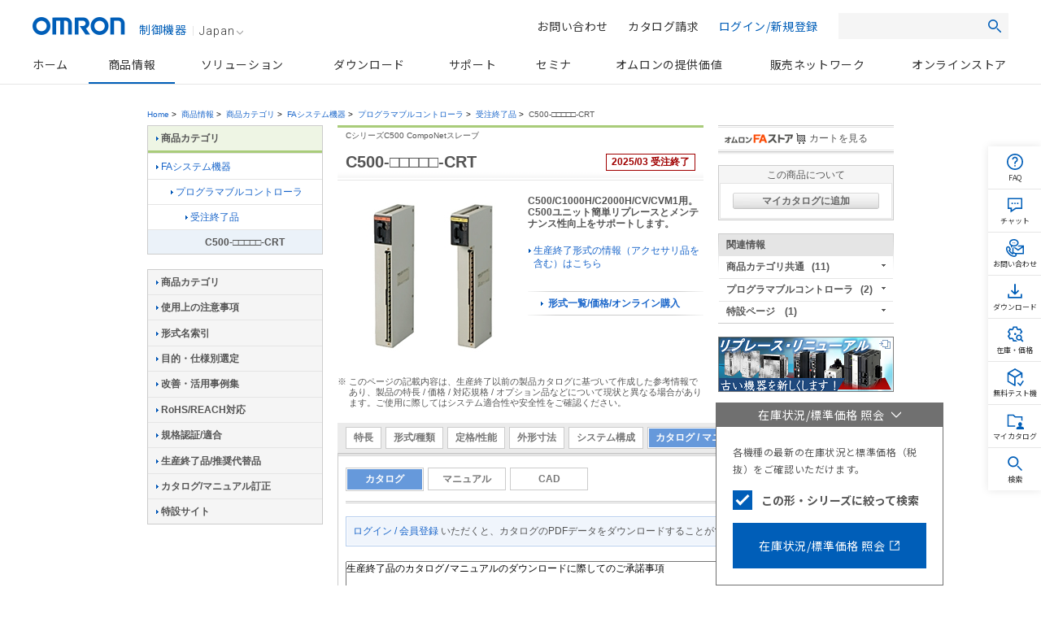

--- FILE ---
content_type: text/html; charset=utf-8
request_url: https://www.google.com/recaptcha/api2/anchor?ar=1&k=6LfF2d4gAAAAAKckb6vsmU1AWsHPuXYqHEQbLcbC&co=aHR0cHM6Ly93d3cuZmEub21yb24uY28uanA6NDQz&hl=en&v=PoyoqOPhxBO7pBk68S4YbpHZ&size=invisible&anchor-ms=20000&execute-ms=30000&cb=tz8oazyokw9u
body_size: 48711
content:
<!DOCTYPE HTML><html dir="ltr" lang="en"><head><meta http-equiv="Content-Type" content="text/html; charset=UTF-8">
<meta http-equiv="X-UA-Compatible" content="IE=edge">
<title>reCAPTCHA</title>
<style type="text/css">
/* cyrillic-ext */
@font-face {
  font-family: 'Roboto';
  font-style: normal;
  font-weight: 400;
  font-stretch: 100%;
  src: url(//fonts.gstatic.com/s/roboto/v48/KFO7CnqEu92Fr1ME7kSn66aGLdTylUAMa3GUBHMdazTgWw.woff2) format('woff2');
  unicode-range: U+0460-052F, U+1C80-1C8A, U+20B4, U+2DE0-2DFF, U+A640-A69F, U+FE2E-FE2F;
}
/* cyrillic */
@font-face {
  font-family: 'Roboto';
  font-style: normal;
  font-weight: 400;
  font-stretch: 100%;
  src: url(//fonts.gstatic.com/s/roboto/v48/KFO7CnqEu92Fr1ME7kSn66aGLdTylUAMa3iUBHMdazTgWw.woff2) format('woff2');
  unicode-range: U+0301, U+0400-045F, U+0490-0491, U+04B0-04B1, U+2116;
}
/* greek-ext */
@font-face {
  font-family: 'Roboto';
  font-style: normal;
  font-weight: 400;
  font-stretch: 100%;
  src: url(//fonts.gstatic.com/s/roboto/v48/KFO7CnqEu92Fr1ME7kSn66aGLdTylUAMa3CUBHMdazTgWw.woff2) format('woff2');
  unicode-range: U+1F00-1FFF;
}
/* greek */
@font-face {
  font-family: 'Roboto';
  font-style: normal;
  font-weight: 400;
  font-stretch: 100%;
  src: url(//fonts.gstatic.com/s/roboto/v48/KFO7CnqEu92Fr1ME7kSn66aGLdTylUAMa3-UBHMdazTgWw.woff2) format('woff2');
  unicode-range: U+0370-0377, U+037A-037F, U+0384-038A, U+038C, U+038E-03A1, U+03A3-03FF;
}
/* math */
@font-face {
  font-family: 'Roboto';
  font-style: normal;
  font-weight: 400;
  font-stretch: 100%;
  src: url(//fonts.gstatic.com/s/roboto/v48/KFO7CnqEu92Fr1ME7kSn66aGLdTylUAMawCUBHMdazTgWw.woff2) format('woff2');
  unicode-range: U+0302-0303, U+0305, U+0307-0308, U+0310, U+0312, U+0315, U+031A, U+0326-0327, U+032C, U+032F-0330, U+0332-0333, U+0338, U+033A, U+0346, U+034D, U+0391-03A1, U+03A3-03A9, U+03B1-03C9, U+03D1, U+03D5-03D6, U+03F0-03F1, U+03F4-03F5, U+2016-2017, U+2034-2038, U+203C, U+2040, U+2043, U+2047, U+2050, U+2057, U+205F, U+2070-2071, U+2074-208E, U+2090-209C, U+20D0-20DC, U+20E1, U+20E5-20EF, U+2100-2112, U+2114-2115, U+2117-2121, U+2123-214F, U+2190, U+2192, U+2194-21AE, U+21B0-21E5, U+21F1-21F2, U+21F4-2211, U+2213-2214, U+2216-22FF, U+2308-230B, U+2310, U+2319, U+231C-2321, U+2336-237A, U+237C, U+2395, U+239B-23B7, U+23D0, U+23DC-23E1, U+2474-2475, U+25AF, U+25B3, U+25B7, U+25BD, U+25C1, U+25CA, U+25CC, U+25FB, U+266D-266F, U+27C0-27FF, U+2900-2AFF, U+2B0E-2B11, U+2B30-2B4C, U+2BFE, U+3030, U+FF5B, U+FF5D, U+1D400-1D7FF, U+1EE00-1EEFF;
}
/* symbols */
@font-face {
  font-family: 'Roboto';
  font-style: normal;
  font-weight: 400;
  font-stretch: 100%;
  src: url(//fonts.gstatic.com/s/roboto/v48/KFO7CnqEu92Fr1ME7kSn66aGLdTylUAMaxKUBHMdazTgWw.woff2) format('woff2');
  unicode-range: U+0001-000C, U+000E-001F, U+007F-009F, U+20DD-20E0, U+20E2-20E4, U+2150-218F, U+2190, U+2192, U+2194-2199, U+21AF, U+21E6-21F0, U+21F3, U+2218-2219, U+2299, U+22C4-22C6, U+2300-243F, U+2440-244A, U+2460-24FF, U+25A0-27BF, U+2800-28FF, U+2921-2922, U+2981, U+29BF, U+29EB, U+2B00-2BFF, U+4DC0-4DFF, U+FFF9-FFFB, U+10140-1018E, U+10190-1019C, U+101A0, U+101D0-101FD, U+102E0-102FB, U+10E60-10E7E, U+1D2C0-1D2D3, U+1D2E0-1D37F, U+1F000-1F0FF, U+1F100-1F1AD, U+1F1E6-1F1FF, U+1F30D-1F30F, U+1F315, U+1F31C, U+1F31E, U+1F320-1F32C, U+1F336, U+1F378, U+1F37D, U+1F382, U+1F393-1F39F, U+1F3A7-1F3A8, U+1F3AC-1F3AF, U+1F3C2, U+1F3C4-1F3C6, U+1F3CA-1F3CE, U+1F3D4-1F3E0, U+1F3ED, U+1F3F1-1F3F3, U+1F3F5-1F3F7, U+1F408, U+1F415, U+1F41F, U+1F426, U+1F43F, U+1F441-1F442, U+1F444, U+1F446-1F449, U+1F44C-1F44E, U+1F453, U+1F46A, U+1F47D, U+1F4A3, U+1F4B0, U+1F4B3, U+1F4B9, U+1F4BB, U+1F4BF, U+1F4C8-1F4CB, U+1F4D6, U+1F4DA, U+1F4DF, U+1F4E3-1F4E6, U+1F4EA-1F4ED, U+1F4F7, U+1F4F9-1F4FB, U+1F4FD-1F4FE, U+1F503, U+1F507-1F50B, U+1F50D, U+1F512-1F513, U+1F53E-1F54A, U+1F54F-1F5FA, U+1F610, U+1F650-1F67F, U+1F687, U+1F68D, U+1F691, U+1F694, U+1F698, U+1F6AD, U+1F6B2, U+1F6B9-1F6BA, U+1F6BC, U+1F6C6-1F6CF, U+1F6D3-1F6D7, U+1F6E0-1F6EA, U+1F6F0-1F6F3, U+1F6F7-1F6FC, U+1F700-1F7FF, U+1F800-1F80B, U+1F810-1F847, U+1F850-1F859, U+1F860-1F887, U+1F890-1F8AD, U+1F8B0-1F8BB, U+1F8C0-1F8C1, U+1F900-1F90B, U+1F93B, U+1F946, U+1F984, U+1F996, U+1F9E9, U+1FA00-1FA6F, U+1FA70-1FA7C, U+1FA80-1FA89, U+1FA8F-1FAC6, U+1FACE-1FADC, U+1FADF-1FAE9, U+1FAF0-1FAF8, U+1FB00-1FBFF;
}
/* vietnamese */
@font-face {
  font-family: 'Roboto';
  font-style: normal;
  font-weight: 400;
  font-stretch: 100%;
  src: url(//fonts.gstatic.com/s/roboto/v48/KFO7CnqEu92Fr1ME7kSn66aGLdTylUAMa3OUBHMdazTgWw.woff2) format('woff2');
  unicode-range: U+0102-0103, U+0110-0111, U+0128-0129, U+0168-0169, U+01A0-01A1, U+01AF-01B0, U+0300-0301, U+0303-0304, U+0308-0309, U+0323, U+0329, U+1EA0-1EF9, U+20AB;
}
/* latin-ext */
@font-face {
  font-family: 'Roboto';
  font-style: normal;
  font-weight: 400;
  font-stretch: 100%;
  src: url(//fonts.gstatic.com/s/roboto/v48/KFO7CnqEu92Fr1ME7kSn66aGLdTylUAMa3KUBHMdazTgWw.woff2) format('woff2');
  unicode-range: U+0100-02BA, U+02BD-02C5, U+02C7-02CC, U+02CE-02D7, U+02DD-02FF, U+0304, U+0308, U+0329, U+1D00-1DBF, U+1E00-1E9F, U+1EF2-1EFF, U+2020, U+20A0-20AB, U+20AD-20C0, U+2113, U+2C60-2C7F, U+A720-A7FF;
}
/* latin */
@font-face {
  font-family: 'Roboto';
  font-style: normal;
  font-weight: 400;
  font-stretch: 100%;
  src: url(//fonts.gstatic.com/s/roboto/v48/KFO7CnqEu92Fr1ME7kSn66aGLdTylUAMa3yUBHMdazQ.woff2) format('woff2');
  unicode-range: U+0000-00FF, U+0131, U+0152-0153, U+02BB-02BC, U+02C6, U+02DA, U+02DC, U+0304, U+0308, U+0329, U+2000-206F, U+20AC, U+2122, U+2191, U+2193, U+2212, U+2215, U+FEFF, U+FFFD;
}
/* cyrillic-ext */
@font-face {
  font-family: 'Roboto';
  font-style: normal;
  font-weight: 500;
  font-stretch: 100%;
  src: url(//fonts.gstatic.com/s/roboto/v48/KFO7CnqEu92Fr1ME7kSn66aGLdTylUAMa3GUBHMdazTgWw.woff2) format('woff2');
  unicode-range: U+0460-052F, U+1C80-1C8A, U+20B4, U+2DE0-2DFF, U+A640-A69F, U+FE2E-FE2F;
}
/* cyrillic */
@font-face {
  font-family: 'Roboto';
  font-style: normal;
  font-weight: 500;
  font-stretch: 100%;
  src: url(//fonts.gstatic.com/s/roboto/v48/KFO7CnqEu92Fr1ME7kSn66aGLdTylUAMa3iUBHMdazTgWw.woff2) format('woff2');
  unicode-range: U+0301, U+0400-045F, U+0490-0491, U+04B0-04B1, U+2116;
}
/* greek-ext */
@font-face {
  font-family: 'Roboto';
  font-style: normal;
  font-weight: 500;
  font-stretch: 100%;
  src: url(//fonts.gstatic.com/s/roboto/v48/KFO7CnqEu92Fr1ME7kSn66aGLdTylUAMa3CUBHMdazTgWw.woff2) format('woff2');
  unicode-range: U+1F00-1FFF;
}
/* greek */
@font-face {
  font-family: 'Roboto';
  font-style: normal;
  font-weight: 500;
  font-stretch: 100%;
  src: url(//fonts.gstatic.com/s/roboto/v48/KFO7CnqEu92Fr1ME7kSn66aGLdTylUAMa3-UBHMdazTgWw.woff2) format('woff2');
  unicode-range: U+0370-0377, U+037A-037F, U+0384-038A, U+038C, U+038E-03A1, U+03A3-03FF;
}
/* math */
@font-face {
  font-family: 'Roboto';
  font-style: normal;
  font-weight: 500;
  font-stretch: 100%;
  src: url(//fonts.gstatic.com/s/roboto/v48/KFO7CnqEu92Fr1ME7kSn66aGLdTylUAMawCUBHMdazTgWw.woff2) format('woff2');
  unicode-range: U+0302-0303, U+0305, U+0307-0308, U+0310, U+0312, U+0315, U+031A, U+0326-0327, U+032C, U+032F-0330, U+0332-0333, U+0338, U+033A, U+0346, U+034D, U+0391-03A1, U+03A3-03A9, U+03B1-03C9, U+03D1, U+03D5-03D6, U+03F0-03F1, U+03F4-03F5, U+2016-2017, U+2034-2038, U+203C, U+2040, U+2043, U+2047, U+2050, U+2057, U+205F, U+2070-2071, U+2074-208E, U+2090-209C, U+20D0-20DC, U+20E1, U+20E5-20EF, U+2100-2112, U+2114-2115, U+2117-2121, U+2123-214F, U+2190, U+2192, U+2194-21AE, U+21B0-21E5, U+21F1-21F2, U+21F4-2211, U+2213-2214, U+2216-22FF, U+2308-230B, U+2310, U+2319, U+231C-2321, U+2336-237A, U+237C, U+2395, U+239B-23B7, U+23D0, U+23DC-23E1, U+2474-2475, U+25AF, U+25B3, U+25B7, U+25BD, U+25C1, U+25CA, U+25CC, U+25FB, U+266D-266F, U+27C0-27FF, U+2900-2AFF, U+2B0E-2B11, U+2B30-2B4C, U+2BFE, U+3030, U+FF5B, U+FF5D, U+1D400-1D7FF, U+1EE00-1EEFF;
}
/* symbols */
@font-face {
  font-family: 'Roboto';
  font-style: normal;
  font-weight: 500;
  font-stretch: 100%;
  src: url(//fonts.gstatic.com/s/roboto/v48/KFO7CnqEu92Fr1ME7kSn66aGLdTylUAMaxKUBHMdazTgWw.woff2) format('woff2');
  unicode-range: U+0001-000C, U+000E-001F, U+007F-009F, U+20DD-20E0, U+20E2-20E4, U+2150-218F, U+2190, U+2192, U+2194-2199, U+21AF, U+21E6-21F0, U+21F3, U+2218-2219, U+2299, U+22C4-22C6, U+2300-243F, U+2440-244A, U+2460-24FF, U+25A0-27BF, U+2800-28FF, U+2921-2922, U+2981, U+29BF, U+29EB, U+2B00-2BFF, U+4DC0-4DFF, U+FFF9-FFFB, U+10140-1018E, U+10190-1019C, U+101A0, U+101D0-101FD, U+102E0-102FB, U+10E60-10E7E, U+1D2C0-1D2D3, U+1D2E0-1D37F, U+1F000-1F0FF, U+1F100-1F1AD, U+1F1E6-1F1FF, U+1F30D-1F30F, U+1F315, U+1F31C, U+1F31E, U+1F320-1F32C, U+1F336, U+1F378, U+1F37D, U+1F382, U+1F393-1F39F, U+1F3A7-1F3A8, U+1F3AC-1F3AF, U+1F3C2, U+1F3C4-1F3C6, U+1F3CA-1F3CE, U+1F3D4-1F3E0, U+1F3ED, U+1F3F1-1F3F3, U+1F3F5-1F3F7, U+1F408, U+1F415, U+1F41F, U+1F426, U+1F43F, U+1F441-1F442, U+1F444, U+1F446-1F449, U+1F44C-1F44E, U+1F453, U+1F46A, U+1F47D, U+1F4A3, U+1F4B0, U+1F4B3, U+1F4B9, U+1F4BB, U+1F4BF, U+1F4C8-1F4CB, U+1F4D6, U+1F4DA, U+1F4DF, U+1F4E3-1F4E6, U+1F4EA-1F4ED, U+1F4F7, U+1F4F9-1F4FB, U+1F4FD-1F4FE, U+1F503, U+1F507-1F50B, U+1F50D, U+1F512-1F513, U+1F53E-1F54A, U+1F54F-1F5FA, U+1F610, U+1F650-1F67F, U+1F687, U+1F68D, U+1F691, U+1F694, U+1F698, U+1F6AD, U+1F6B2, U+1F6B9-1F6BA, U+1F6BC, U+1F6C6-1F6CF, U+1F6D3-1F6D7, U+1F6E0-1F6EA, U+1F6F0-1F6F3, U+1F6F7-1F6FC, U+1F700-1F7FF, U+1F800-1F80B, U+1F810-1F847, U+1F850-1F859, U+1F860-1F887, U+1F890-1F8AD, U+1F8B0-1F8BB, U+1F8C0-1F8C1, U+1F900-1F90B, U+1F93B, U+1F946, U+1F984, U+1F996, U+1F9E9, U+1FA00-1FA6F, U+1FA70-1FA7C, U+1FA80-1FA89, U+1FA8F-1FAC6, U+1FACE-1FADC, U+1FADF-1FAE9, U+1FAF0-1FAF8, U+1FB00-1FBFF;
}
/* vietnamese */
@font-face {
  font-family: 'Roboto';
  font-style: normal;
  font-weight: 500;
  font-stretch: 100%;
  src: url(//fonts.gstatic.com/s/roboto/v48/KFO7CnqEu92Fr1ME7kSn66aGLdTylUAMa3OUBHMdazTgWw.woff2) format('woff2');
  unicode-range: U+0102-0103, U+0110-0111, U+0128-0129, U+0168-0169, U+01A0-01A1, U+01AF-01B0, U+0300-0301, U+0303-0304, U+0308-0309, U+0323, U+0329, U+1EA0-1EF9, U+20AB;
}
/* latin-ext */
@font-face {
  font-family: 'Roboto';
  font-style: normal;
  font-weight: 500;
  font-stretch: 100%;
  src: url(//fonts.gstatic.com/s/roboto/v48/KFO7CnqEu92Fr1ME7kSn66aGLdTylUAMa3KUBHMdazTgWw.woff2) format('woff2');
  unicode-range: U+0100-02BA, U+02BD-02C5, U+02C7-02CC, U+02CE-02D7, U+02DD-02FF, U+0304, U+0308, U+0329, U+1D00-1DBF, U+1E00-1E9F, U+1EF2-1EFF, U+2020, U+20A0-20AB, U+20AD-20C0, U+2113, U+2C60-2C7F, U+A720-A7FF;
}
/* latin */
@font-face {
  font-family: 'Roboto';
  font-style: normal;
  font-weight: 500;
  font-stretch: 100%;
  src: url(//fonts.gstatic.com/s/roboto/v48/KFO7CnqEu92Fr1ME7kSn66aGLdTylUAMa3yUBHMdazQ.woff2) format('woff2');
  unicode-range: U+0000-00FF, U+0131, U+0152-0153, U+02BB-02BC, U+02C6, U+02DA, U+02DC, U+0304, U+0308, U+0329, U+2000-206F, U+20AC, U+2122, U+2191, U+2193, U+2212, U+2215, U+FEFF, U+FFFD;
}
/* cyrillic-ext */
@font-face {
  font-family: 'Roboto';
  font-style: normal;
  font-weight: 900;
  font-stretch: 100%;
  src: url(//fonts.gstatic.com/s/roboto/v48/KFO7CnqEu92Fr1ME7kSn66aGLdTylUAMa3GUBHMdazTgWw.woff2) format('woff2');
  unicode-range: U+0460-052F, U+1C80-1C8A, U+20B4, U+2DE0-2DFF, U+A640-A69F, U+FE2E-FE2F;
}
/* cyrillic */
@font-face {
  font-family: 'Roboto';
  font-style: normal;
  font-weight: 900;
  font-stretch: 100%;
  src: url(//fonts.gstatic.com/s/roboto/v48/KFO7CnqEu92Fr1ME7kSn66aGLdTylUAMa3iUBHMdazTgWw.woff2) format('woff2');
  unicode-range: U+0301, U+0400-045F, U+0490-0491, U+04B0-04B1, U+2116;
}
/* greek-ext */
@font-face {
  font-family: 'Roboto';
  font-style: normal;
  font-weight: 900;
  font-stretch: 100%;
  src: url(//fonts.gstatic.com/s/roboto/v48/KFO7CnqEu92Fr1ME7kSn66aGLdTylUAMa3CUBHMdazTgWw.woff2) format('woff2');
  unicode-range: U+1F00-1FFF;
}
/* greek */
@font-face {
  font-family: 'Roboto';
  font-style: normal;
  font-weight: 900;
  font-stretch: 100%;
  src: url(//fonts.gstatic.com/s/roboto/v48/KFO7CnqEu92Fr1ME7kSn66aGLdTylUAMa3-UBHMdazTgWw.woff2) format('woff2');
  unicode-range: U+0370-0377, U+037A-037F, U+0384-038A, U+038C, U+038E-03A1, U+03A3-03FF;
}
/* math */
@font-face {
  font-family: 'Roboto';
  font-style: normal;
  font-weight: 900;
  font-stretch: 100%;
  src: url(//fonts.gstatic.com/s/roboto/v48/KFO7CnqEu92Fr1ME7kSn66aGLdTylUAMawCUBHMdazTgWw.woff2) format('woff2');
  unicode-range: U+0302-0303, U+0305, U+0307-0308, U+0310, U+0312, U+0315, U+031A, U+0326-0327, U+032C, U+032F-0330, U+0332-0333, U+0338, U+033A, U+0346, U+034D, U+0391-03A1, U+03A3-03A9, U+03B1-03C9, U+03D1, U+03D5-03D6, U+03F0-03F1, U+03F4-03F5, U+2016-2017, U+2034-2038, U+203C, U+2040, U+2043, U+2047, U+2050, U+2057, U+205F, U+2070-2071, U+2074-208E, U+2090-209C, U+20D0-20DC, U+20E1, U+20E5-20EF, U+2100-2112, U+2114-2115, U+2117-2121, U+2123-214F, U+2190, U+2192, U+2194-21AE, U+21B0-21E5, U+21F1-21F2, U+21F4-2211, U+2213-2214, U+2216-22FF, U+2308-230B, U+2310, U+2319, U+231C-2321, U+2336-237A, U+237C, U+2395, U+239B-23B7, U+23D0, U+23DC-23E1, U+2474-2475, U+25AF, U+25B3, U+25B7, U+25BD, U+25C1, U+25CA, U+25CC, U+25FB, U+266D-266F, U+27C0-27FF, U+2900-2AFF, U+2B0E-2B11, U+2B30-2B4C, U+2BFE, U+3030, U+FF5B, U+FF5D, U+1D400-1D7FF, U+1EE00-1EEFF;
}
/* symbols */
@font-face {
  font-family: 'Roboto';
  font-style: normal;
  font-weight: 900;
  font-stretch: 100%;
  src: url(//fonts.gstatic.com/s/roboto/v48/KFO7CnqEu92Fr1ME7kSn66aGLdTylUAMaxKUBHMdazTgWw.woff2) format('woff2');
  unicode-range: U+0001-000C, U+000E-001F, U+007F-009F, U+20DD-20E0, U+20E2-20E4, U+2150-218F, U+2190, U+2192, U+2194-2199, U+21AF, U+21E6-21F0, U+21F3, U+2218-2219, U+2299, U+22C4-22C6, U+2300-243F, U+2440-244A, U+2460-24FF, U+25A0-27BF, U+2800-28FF, U+2921-2922, U+2981, U+29BF, U+29EB, U+2B00-2BFF, U+4DC0-4DFF, U+FFF9-FFFB, U+10140-1018E, U+10190-1019C, U+101A0, U+101D0-101FD, U+102E0-102FB, U+10E60-10E7E, U+1D2C0-1D2D3, U+1D2E0-1D37F, U+1F000-1F0FF, U+1F100-1F1AD, U+1F1E6-1F1FF, U+1F30D-1F30F, U+1F315, U+1F31C, U+1F31E, U+1F320-1F32C, U+1F336, U+1F378, U+1F37D, U+1F382, U+1F393-1F39F, U+1F3A7-1F3A8, U+1F3AC-1F3AF, U+1F3C2, U+1F3C4-1F3C6, U+1F3CA-1F3CE, U+1F3D4-1F3E0, U+1F3ED, U+1F3F1-1F3F3, U+1F3F5-1F3F7, U+1F408, U+1F415, U+1F41F, U+1F426, U+1F43F, U+1F441-1F442, U+1F444, U+1F446-1F449, U+1F44C-1F44E, U+1F453, U+1F46A, U+1F47D, U+1F4A3, U+1F4B0, U+1F4B3, U+1F4B9, U+1F4BB, U+1F4BF, U+1F4C8-1F4CB, U+1F4D6, U+1F4DA, U+1F4DF, U+1F4E3-1F4E6, U+1F4EA-1F4ED, U+1F4F7, U+1F4F9-1F4FB, U+1F4FD-1F4FE, U+1F503, U+1F507-1F50B, U+1F50D, U+1F512-1F513, U+1F53E-1F54A, U+1F54F-1F5FA, U+1F610, U+1F650-1F67F, U+1F687, U+1F68D, U+1F691, U+1F694, U+1F698, U+1F6AD, U+1F6B2, U+1F6B9-1F6BA, U+1F6BC, U+1F6C6-1F6CF, U+1F6D3-1F6D7, U+1F6E0-1F6EA, U+1F6F0-1F6F3, U+1F6F7-1F6FC, U+1F700-1F7FF, U+1F800-1F80B, U+1F810-1F847, U+1F850-1F859, U+1F860-1F887, U+1F890-1F8AD, U+1F8B0-1F8BB, U+1F8C0-1F8C1, U+1F900-1F90B, U+1F93B, U+1F946, U+1F984, U+1F996, U+1F9E9, U+1FA00-1FA6F, U+1FA70-1FA7C, U+1FA80-1FA89, U+1FA8F-1FAC6, U+1FACE-1FADC, U+1FADF-1FAE9, U+1FAF0-1FAF8, U+1FB00-1FBFF;
}
/* vietnamese */
@font-face {
  font-family: 'Roboto';
  font-style: normal;
  font-weight: 900;
  font-stretch: 100%;
  src: url(//fonts.gstatic.com/s/roboto/v48/KFO7CnqEu92Fr1ME7kSn66aGLdTylUAMa3OUBHMdazTgWw.woff2) format('woff2');
  unicode-range: U+0102-0103, U+0110-0111, U+0128-0129, U+0168-0169, U+01A0-01A1, U+01AF-01B0, U+0300-0301, U+0303-0304, U+0308-0309, U+0323, U+0329, U+1EA0-1EF9, U+20AB;
}
/* latin-ext */
@font-face {
  font-family: 'Roboto';
  font-style: normal;
  font-weight: 900;
  font-stretch: 100%;
  src: url(//fonts.gstatic.com/s/roboto/v48/KFO7CnqEu92Fr1ME7kSn66aGLdTylUAMa3KUBHMdazTgWw.woff2) format('woff2');
  unicode-range: U+0100-02BA, U+02BD-02C5, U+02C7-02CC, U+02CE-02D7, U+02DD-02FF, U+0304, U+0308, U+0329, U+1D00-1DBF, U+1E00-1E9F, U+1EF2-1EFF, U+2020, U+20A0-20AB, U+20AD-20C0, U+2113, U+2C60-2C7F, U+A720-A7FF;
}
/* latin */
@font-face {
  font-family: 'Roboto';
  font-style: normal;
  font-weight: 900;
  font-stretch: 100%;
  src: url(//fonts.gstatic.com/s/roboto/v48/KFO7CnqEu92Fr1ME7kSn66aGLdTylUAMa3yUBHMdazQ.woff2) format('woff2');
  unicode-range: U+0000-00FF, U+0131, U+0152-0153, U+02BB-02BC, U+02C6, U+02DA, U+02DC, U+0304, U+0308, U+0329, U+2000-206F, U+20AC, U+2122, U+2191, U+2193, U+2212, U+2215, U+FEFF, U+FFFD;
}

</style>
<link rel="stylesheet" type="text/css" href="https://www.gstatic.com/recaptcha/releases/PoyoqOPhxBO7pBk68S4YbpHZ/styles__ltr.css">
<script nonce="Ujb7CQkZWHQTNFm6Y6odfA" type="text/javascript">window['__recaptcha_api'] = 'https://www.google.com/recaptcha/api2/';</script>
<script type="text/javascript" src="https://www.gstatic.com/recaptcha/releases/PoyoqOPhxBO7pBk68S4YbpHZ/recaptcha__en.js" nonce="Ujb7CQkZWHQTNFm6Y6odfA">
      
    </script></head>
<body><div id="rc-anchor-alert" class="rc-anchor-alert"></div>
<input type="hidden" id="recaptcha-token" value="[base64]">
<script type="text/javascript" nonce="Ujb7CQkZWHQTNFm6Y6odfA">
      recaptcha.anchor.Main.init("[\x22ainput\x22,[\x22bgdata\x22,\x22\x22,\[base64]/[base64]/MjU1Ong/[base64]/[base64]/[base64]/[base64]/[base64]/[base64]/[base64]/[base64]/[base64]/[base64]/[base64]/[base64]/[base64]/[base64]/[base64]\\u003d\x22,\[base64]\\u003d\x22,\x22QylxwrFaw5NUAsKLTMKAdSUIIAHDicKIZhkLwo8Rw6VWEsORXngywonDowVew7vCtUFwwq/CpMKzUBNSYFMCKyAxwpzDpMORwqhYwrzDmmLDn8KsH8KZNl3DtMKAZMKewrrChgPCocOnXcKoQlvCnSDDpMO+KjPClALDrcKJW8K5KUshQ1hXKHzCtMKTw5siwoFiMCp1w6fCj8Kyw5jDs8K+w67CjDEtAcO1IQnDuRhZw4/[base64]/CqcO+w6TCt8OvS8OAGVfCpMKcw7jCnBc/TXvDsWTDvCPDs8KBZkV5e8KtIsOZDVo4DDwqw6pLQA/Cm2RCLWNNEsOqQyvCp8OQwoHDjicJEMOdRg7CvRTDr8KbPWZTwo51OUHCn2Q9w43DkgjDg8KGSzvCpMO7w4QiEMOTP8OibGDCtCMAwqbDlAfCrcKMw5nDkMKoC0d/wpB2w6ArJcK/J8OiwoXCgF9dw7PDkgtVw5DDpH7CuFcYwoAZa8OZS8KuwqwdFAnDmA0jMMKVPFDCnMKdw4B5wo5Mw4owwprDgsK3w7fCgVXDq2FfDMOSXGZCaGbDo25zwprCmwbCnsOOARcZw6khK2Zkw4HCgsOjIFTCnXc/ScOhIcKZEsKgTsOswo94wrHClDkdAUPDgHTDlWnChGt3R8K8w5F7D8OPMH8Kwo/DqcKBE0VFe8OZOMKNwr3Ckj/ChCAVKnNGwo3ChUXDt1bDnX5JFQVAw5TCgVHDocOrw5Axw5pddWd6w4k8DW1MCsORw50dw6EBw6NRwq7DvMKbw6bDqgbDsAfDrMKWZHhbXnLCoMOowr/Cun7DhzNccCjDj8O7TMOyw7JsS8KQw6vDoMKFLsKrcMOhwpo2w4xnw5NcwqPCtWHCllonXsKRw5N1w4gJJFxvwpwswo/DiMK+w6PDkmt6bMKNw4fCqWFqwq7Do8O5bMOrUnXCgT/DjCvCj8KhTk/DssOiaMORw75VTQIMahHDr8ONVC7DmnooPDtnNUzCoWTDh8KxEsOONsKTW3TDhijCgATDlktPwoAHWcOGeMOVwqzCnkEuV3jCm8K+KCV4w7huwqobw6UgTggUwqwpEn/[base64]/wpfDh8OsHcOmw7vDvsOiwpJ6wq7Dl8OkCgdow6zDoCIYTgXCr8OtAMOTdioLRsKvOcKfFkQpwpU8QArCpSPDg2XCmcKtMsO8N8K+w59IeFRZw7MdFsO/cTt4ZQbCt8Oew5oBL0h8wotlwprDvxPDpsOkw6jCo24hFkkXYkcjw7xdwoVzw70rNMO9eMOOWcKfU2A2I2XCom0GZMOaaDoVwqbCmiFDwqrDr2bCknXDtMKUwrPDosKUDMO/e8KHAmvDgFnCk8OYw4PDi8KXOB/[base64]/wo8Aw7BywoPCt8Ovw7fCtHB6XQXDosO6O1RNfcKDwrc1CVzCl8OBwr/[base64]/[base64]/[base64]/w40YwoBHw5BxX8OTB8O7GMOQcRI7NCZNeizDml/Dm8KLKsOLwq9OTww5ZcO7wo/DvBLDu3RPGMKIw5/Ck8OTw7TDmMKpAcOSw5vDjCfCmsOsw7XDpmw/ecKZwoZhw4UOw6cXw6BPwrNMwpx+K354BsKgesKFw4lqRcKgwqvDlMOKw6XDtsKXK8K3HDbDjMKwdjdWAsO4XB7CsMKvOcKINRhQK8ONG1UGwr3DgiEffMKbw5IUw7vCpMK3wq7Cl8KKw6XDukLCjwTChsOqIxI+GAwiwrHDimzDmU7DtAjDtcK/woUSwpQ+wpNbGH0Naw7Chgczw6lSwptZw53Cn3bDrgjDv8OvC3dTw6/DvMONw6nCmFjChMK4VcOQw6RswqYOfhhtYsKYw4PDhMO/wqLCpcKqJsO1RT/[base64]/DhcOpwrXDoEzCjSIiwq4zdsKXwpDDh8Kfw6DCrUE1wpwGEsKRwqzCqcOgdng5wrMtL8OOJsK4w7wFRD/DmnAQw7XClsKdI3UILWjCk8KSVMOCwojDlsK/FMKRw5gsEMOqfS3DmXTCr8OIVsKzwoDCm8K8wqE1Z3hUwrtIaw7CkcOXw41FfgzCuU3Dr8KTw5pNBWgrw5XCkzkIwrk4KRfDisOlw7/Cvlxfw4A5wrDCvjvDnT5/w5jCgWHCmsKAw4I8E8KTwqDDhGXCrjvDh8K/wp0pUkRBw7sowoEoX8OnLMO8wrzCqyTCjlPCncKAUhJgb8OxwrHCpMO6wo3DrsKvISkrRhnClRjDrcKnc1w8c8OrV8O9w4PDmMO+NcKaw44nbcKVw7JJCMOhw4HDpT9bw6rDtsKAbcO/w6wJwopcw7XChMOTWsK2woxHwo/[base64]/DiBEmw4UubcOrU8K6w4HCqXwbwqRdUxbDg8Kyw5rDuEbDrMOLwp1Vw4s4BVXClkMHckHCsm7Cv8K2J8OSMcK7wrLCm8OmwodqE8KfwrkJWRfDlcO/N1DDvzNIcFvDmMOQwpTDmsO9wpEhwq7DtMOewqRtwr5cwrMXw4HCiApzw4kKwoo3w4gVTMKzVsKrNcKcw44xRMO7wpVADMO+w7ckw5BswqQbw5LCpMOuDcO8w5TClxw/wppUw7pEZhAiwrvCgsKQwpXCox/[base64]/DlUhVAcKfKsKBwprDnw/DkcKFYcOfw7HDisKjP1tDw4/CuSLDvTzDiEZbe8OAc0pTOsKNw5nCpsKFXkjCvyfDhxnCr8Kiw5cwwpQ2dcOywqnDgcKKw754woYyU8OjEGpewpA8ckTDo8OWd8Olw4DDjkUEBSDDpBrDt8KIw7zCo8OSwrPDmAI/wprDrWHCkMO2w5IewqTCiS9MT8KNMMKPw6fDssOpFVDCuml0wpfCoMKOwphzw7rDoE/DkcKgZyE2LC8kKy48R8OlwovCqgQJNcO/w4NtC8KgZmDCl8OqwrjCkcOVwopONnwELykBdyg3ZcK/w694Vj/[base64]/[base64]/DjMOVIV9Pw49/w6LDvsKXZE3CosOxaigBQ8K8BjPDmhfDisOGDSfCmA02KMK7wqbCocK2WsOww4/DsChTwr0+wrtXTj3CqsOccMKgwrlNY0BkDyY7JcKNHxVuXDzDjCZfHw5RwrfCsSPCpsKQw4jDkMOow7UABi3Ck8OBw5kbVWDDn8OBQ0p/wopcJ1cea8Kqw6bDm8KEwoR+w7AjWn/Ch1BNKsKRw65bfMKjw7sewo4oRcK4wpUGKy86w7VgS8K/w6RqwojDosKsck3DkMKsWCcvw6Mmwr5KWQ/Dr8OwDn/Cqh4aTm8DJz9LwoRsSWfDrRfDhsO1UA1qC8OsBcKywqRzfFPDpknChkRpw6MhRlbDj8O1wrnCvQHDicOwIsOFw4N6STMRDjvDrBFkw6HDusOaDRbDvsKFDldjLcOPwqLDiMKAw4vDmxbCgcOhdGHCjsKDwpk1wqLCgArCrsKeLcO/w44YDkcjwqDCkzhUMDTDrh4hZ0MIwqQ+wrbDl8OVw5caMDY8KhIFwqDDnGbCgDgoccK/[base64]/a8Oaw6zCjmLDksKcBcO6DxrDqyfChMOJw6HCqC1RasOUwphXJ3JAQWvDrXUzSsOmwr9YwrsWPWvCgnrCtH80wohRw7PDgMKQwprDn8K/[base64]/DgcO0EcOye19CMMOIDBkOwqbChsO0w7AAXMKsRjTCixjDkSvCh8K8GxQPXsO8w4PCvC7CmsOmwonDuzxKdk/DlsOhw6HCv8O2wpvDojNlwofDscOTwrFDw50Hw7oFFncawpnDvcKSLV3Co8K4Bm7Di37DpMKwIlJlw5ofw49Lw6Fcw7nDo1khw5IMDsOLw44/w6DDkSlpHsOQwpLCusK/esOBe1d/Lk5AainCrcO9ZsOZDsO1w5sBZsOqCsKxTcObI8KNwobClzXDrSMubhjCocK5axDDj8K2w4LCgsO6ATPDosOTLx5AAwzDuURKw7XCqMKiTsKHQ8Oiw6LCtBjCgFgGw7/Cp8KZfwTCpkEMYzTCqxg1NjRla1bCvzVawpoVw5oeWwYDwqVwG8KhW8KzI8OJwrnCk8KEwonCn0vCnR5hw4lRw5pZBHjCnHrCiWYDNsOmw4ECWVXCksO+e8KQdsKLX8KeTcO/[base64]/CnsOlwpxoworCsVzDmsOHEFzDhcOvw65Rw70swrHCs8K+wrE2w6zCsGDDl8OpwpVPCxjCqcKoamzDhHw2UljCnsOYAMKQfcKyw7lVAcKCw5xISE9xeCTCq191FjxcwqBHSgBMcBAnTXx/w7Fvw7cLwq9twrzCphlFwpUNw7BtWsOyw54YP8K4P8OZw4hGw6xOfQpNwqBoI8KKw4d9w7zDmW9rw5JrSMOqdzRGwobCjcO+T8OQwpsINVoaF8KHKw/Dkh5mwpnDqMO8FWXCngXCoMOSAMK2ZcKsQMOswrbCnG0/w6E4wpLDuTTCvsOvCcOiwo7Ch8Kow5oIwrB0w7wRCDnChMKYM8KtEcOteCPDi0nDi8OMw4nDoWFMwrVPw5vCusOTwoprwofCgsKuY8KlUcKNN8KnZFPDmwAkwqrDrjhEbTvDpsOgYk0ADcOJc8Oxw6RBGyjDi8KsI8KEQjvDogbCusKpw4zDp25FwrZ/woZkw6HCuw/CssKURU0vwq0ew73Dk8KzwoDCtMOMwp5YwpXDisKMw63DjMOywrXDoT3CikRSKRw7wrbDgcOvw6ofQngRQD7DrA4CJ8Kbw4E4wp7DtsOCw7PDq8Oew74fwo0jDsO1wqc0w6JpA8KzwrnCqnnCmcOcw7TDtMOjHsKUfsO/wrNGPMOrXcOUXVHCj8K5w6fDjC/CtsKKwrM6w6LCq8ORwoPDrClOw7bCnsOPIMOdG8OUO8OaQMO1w5VGw4TCjMKGw7vDvsOYw6HCnMODUcKLw7Imw75MEMK/w7sPwrnClTRaXQkSw5h1w7lqEDRkHMOnwpjCksO/[base64]/Do8KRDcKSwr3DrcOFX8KmJDYBfTvCicO0HMKEb0dbw7HCpjw/[base64]/CusOSw6gbDcO8wrzDocOgXcORRcK6wqLCgcKxwp3Dry1qw5rCtMKFdcK+V8KzXsKNJG/Cu0DDgMOuO8OkMjkBwoBOw6PCuRPCo2YBJ8OrJTvCoQ8kwoprUEDDtx/DtkzCtVLCq8OKw5LDrsK0wr7CtDjDu0vDpsO1wrBiZcK+w7Inw4nCihB7wppsWD3CumfCm8Krw6MqUWDClAzChsOHQ0fCo10wKwARwrMBIcKgw4/[base64]/w7vDkjnCpWjCgcKmwol9OMKsVMORw7LDnHXDhSo6wpjCn8KOEsO7woXDscKCw6JoOsKqw4/DucOMLsKjwptQa8KuKg/DlsKBw4LCvDkQw5XDhsKVamvDkmfDm8K7w6Jyw4gAHMKSw418csKuYDPCnMKyRzTCkGvDoylJa8OISnnDkE7Cg2/CljnCtyTCkEIvQsKNasK8wqHDm8K3wqXDpxzCgG3CiVHDnMKdw6wYPjXDijvCjjfCksKOXMOcwrVmwqMPQsKCb2Mtwp59CwAJwo/DgMO2WsORBi3CuFjCpcOUw7PCmwJGw4TDqErDuQMhIA/ClG8qZUTDrcKzBcOLw58tw5kEw49fbTR/K1LClcK2w4/CnXpRw5DCqD3DvznDgcK+w784BnAicMKww4vCm8KhcsOkwpRgwpcTw6JxMsK0wpNLw4cFwqJfPcOVDxx2WcK3w7I7wrvDtMODwrkuw5HDpw7DtULCi8ONAmc/AMOmZMKRPE0ww4x3woNaw4sxwqwmwqPCtTbDpcOGKcKNw7Vsw6DClMKIWcKTw4vDqQhyaA/CmTHCjsKqJsKMC8KCOzZRw64Yw6/[base64]/[base64]/wozCqMKbXWAXw6PCosKvw5RUw6htw4pbXsOmwrnCiyLDn3nCglRrw5HDu1bDocKYwpozwoc/W8K9wrHCt8O4wpt3w6JZw5LDhxnCsj1IbhvCusOnw7vCtsK4GcOHw6PDvFfCg8OaKsKDFF8fw4vCocOOLAwlNsOFAT86wox9wq8lwqtKUsOyLg3CtsOnw6M8cMKNUilgw4MswrXCoT13JMKiBkvCqMKFFVrCmMOFET9Qwplow64COcKZwq/CvMORDsOyXw0Hw5nDs8ORw60NHMKJwrUgw4fDpTt4QcO4VC/[base64]/CoMKHKQLCkgomM8KqIFLDqsOZLXPDq8OQEMO3KQYDw4TDocO/JjbCusO2d3LDtl08wp5xwrhhwrQYwpohwrMifm7DlzfDvsORKXgUFjLCkcKawpAGHnPCssOdai/[base64]/DpXHCvwFMwoARGzI9Mz9Ew7oJRMKuw43DqgfCn8OXFCDDrDDCo0nCtwxRKGMdWhAjwr8hL8KALsK4w7MEUizCq8O5wqTCkivCpsOdEh5TTR/DmcK9wqJOw7QcwoLDjXdtUsO5NsK6YSrCtF4Iw5XDmMOowqB2wr9YfsKUw4tHw5V5wro1FsOswqzDnMO8FcOxGGbCiGtnwrTCmz7DtMKSw680P8KBw7/DgDI2BlzDpDt6GHXCnjhgw6PCgsOzw4pJdm8KLMOMwqzDrcOqSMOqw4Ztwq8vPsOEwq4SE8KtBlAYIG9fwovCt8O6wofCi8ORMTcUwq8bcMKWUg/CknTCpMKTwokSFHImwqZvw7pqD8O4MsOkw4UieW04aQTCj8OKbsOlVMKKLsORw5M9wocLwqLCmMKDw6kLPULCk8KUw5wXH3zDvsKaw67ClcOGwrZrwqJuRVfDoi7CpjvCi8OCw6fCggoBW8KKwoLDhTw2cCzCmxd2wqh+UcOZAV9pNW/DkXQew4tpwqnDu1bCgV8UwoF8BUHCiVHCkcO6woteU1/DgsOCwqvCuMOiw6E6XMO6bTHDk8OYRw58w5gcahlEacOrIMKzM0zDujU3WELCqFlTw5NaEWPDmMOaLsOwwq/[base64]/[base64]/CpsOFw5B9O8OTacKNwr9jw6Btb1jCi8OgI8OFDlFfw5zDigpYwr5QQX7Cjzx8w71wwptBw5sRcmbDnyDCt8O5wqXCmMOHw7zDs07DmsOiw49ww41/wpQtf8KNOsOXTcKpXhvCpsO3w6bDgT3CvsKEwq4Ow4bDtXbDr8Kow7/DqsOOw5XDgcOvdcKRM8OHZkUuwpQtw5ppKU7ChUjDmGrCocOkw7k9YsOpCG4/wqchLMKNMzUCw7vCp8KBw4bCncKTw65TTcO9wrTDsgjDiMKOAMOKLRHCk8KPazbCg8KFw6Jiwr/Cv8O9wqVeHxDCkcKuTh4qw7DCnw5Yw77DnENDcXZ5w4NDwqkXbMOUKSrCj2/DscKkwo/DsyYWw7zDh8KNwpvCjMOdTsKkeG/[base64]/DisK8LsKywqp8w7pPw5jCo2zCgEMzPl3DnsKhX8O2w4dqw7bDmn7Dh3wIw43CoXjDoMOXJ0Q/GApca0bDjSB3wrHDjWPDisOhw7DDoknDm8O4OcKGwqvCr8OwEMO2AzzDsyAMesO0QUPDscOrTMKFCMKTw4DCh8OIwqMAwofCqUzCmTBsQnRBaHXDrkHDhcO2ZcOVwqXCpsOnwqHCssO6wrBZd14/EhspRlZHTcOVwojCmy3DvEp6wpNiw4rDhMKTw5BFw43CocK8KhU9w7pSXMOQbX/[base64]/DpcKUw5cYwpknAsKjwrM8worCrsOow6/[base64]/DqcKNWsKcanTDpSHCiGDDkMKnw4HCvcOmw5RJwr84wqzDtk7CscOJwpHCmEzDiMO/IwQewr0Xw6NnesOqwp0VZsOJw7PDlSHCjyTDkTF6w75iwq7CvgzCkcORLMOxw63CpsOVw7AVGkfDv1VGw5xswoF+w5lIwr90esKLERTDrsOiw5vDqcO5UzlXwqlbcDVWw43Cvn7CkmAYQMOOOWDDpXPDlsOKwpHDqi0sw4/CvMKqw6g7cMOjwozDgRbDoHXDiAQYwoDDrG7DkVMqGsOpNsKewo7Dtw3DhCfDpcKjwqYiwpl7QMOgw4A6w7UtQsK2woUAKMOefl5vM8OHAsODdTtEw4c1wp/[base64]/wrDDn8OeYHddwp0tw4sgw79swocPLcOjw7E8RkgbHFXCvWIaHUUMwpLClAVaJEPDjTTDosKiHsOCXlHCiUpfL8KOwqPCnGwLw5fDhHLCksOKSMOgAmYbBMK7woo2wqEQbsOnAMOjPS/CrMKCUmp0wpbChUwPAcOUw7nDmMOxwpHDvcO3w4Rrwo5PwqZ/w6U3w7zCtGtGwpRZCgLCicOufMOZwodlw6rCqyNew70cw5fDjArCriHCq8K8w4h4e8OJZcK0FhPDt8Kcb8KvwqJbw4rCqTlUwpo/L0/DlhpXw4IqGkVwS1zDrsK6w7/DgMKAXCBWw4HCo01uYsOLMitdw6lQwoPCvnrCm3/CskrCrMO1w40Tw5JRwrrCvsOcRsOMWgfChMKgwrQjw61Rw6V/wrVSw5QGwrVow7l6BXJbw70mP2YcAmzCtmgIwobDn8Kpw4zDgcKucMOLb8OAw61ow5t4Lm/[base64]/HsKQWMKAwqRAZAEXXiXCocKnw6wcwr3Cl8KwwoIPwqUgw5xBQsOsw74AeMOgw4YVDzLDqDNhcwbDrgrDkxxmwq/[base64]/CjcKbw7DCpz3CvmHDri9Zw43CmMO1woxIacKAw7bCuAjDhcOUAxzDn8O5woEIShVeFcKJHUN/w5tTUcOdwo/CpMKVIMKLw4zCk8KIwpfCkhxCwqFFwr0lw63CisO7fmjCthzCi8KaYhswwr9swpVSNcKkfzsgw4bCgcKZw5EANj8gQsO1Q8KLUMK8TmMfw71Awqp5asKzesO7fcOWfsOTwrRYw5PCtsKxw5PCtWwYEsOKw50Sw5/CnsK5w7UawptWDnlKQMOtw5EPw7EJThXCr1/DucK1aRHCkMKRw63CuBDDrHNxJW1dGkbClDLCj8OrRmhwwrvCqcO+NwkHWcOwMAFTwr5twpNZA8Onw6DCgwwtwoMNFX3DimbDosOGw5UOG8OCScOZwq0caBbDp8KVwqrDvcKqw4rDpsKbfjrCqsKlG8Ksw4obc0pCOi/[base64]/wr1+dA3CqHtpwrNdZ8O6wp/DvFpgBEDCqcKbOMOyDiIvw5zCkWzCukNYwrIfw43CvcObFAd/OQlIf8OaUMKGbcKfw4DCncOEwpUawqopeGLCu8OrCAMZwrrDo8KoTS0oRMKcK3zCv3sTwrQAb8OMw7YMwp8zOmdcKBk/w4kODMKVw5DDiyoIWTTChcKMdmjCgMO7w68TMzh/PGvCkFzCtMK3wpvCl8KZAsOuwp0pw6jCjMKMecOSd8OfNUBvw71eB8OvwotCw6rCo1TCvMKVGcKWwojCk3nCpE/CocKPQExFwqAXSirCsmPDrxDCvsKFIypyw4HDrUPCrMOqw5TDm8KZDggBbMKawpfCgSPCssKELmcEw60DwpzDu1LDsBlRN8Omw7rCjcOAP0bCgMKHQy/[base64]/CgTQyW8OJw5jCuwgnGzrDkAIkWsKnw4LDj8KhTcOgwrh9w6oMw4TCj1hBw5BUATxkVyt0NcORBsOwwoV7woHDhcKtwrxdJcKnwqcFK8Oewo02ZQNbwpVWw77CvMOIEcOOwrbDv8Oqw6DCl8OPZkE1HwXCrCJ2GMOVwp/DlBvDryXDjjTCm8OxwrkIHSXDvF3DqcKrIsOmw5otw6Uiw5vCrsKBwqZmXifCp0FZNAE+wo/Dh8KbE8OLwprCpiFTw7QPNhHDrcOVe8OMMMKuV8Ktw77Cl25Ww5TCi8K0wrJvwo/[base64]/DmMKqATHDusK3w7TDpV3Dj8KXw4IDM8ONwpZlXxHCqcKcwr/DqmXDiD/DksOPM03CjcOGeHPDhcK7w60Rwo7CjjdywqDCs3jDnCzDgsOKw6TDmjEqw6nDtMODwozDlHDDpMO0w7zDucOSUcK4ZRYJMMOBXlUfGgE6w5h5wp/DhTvCtSHDq8KOBlnDvD7DlMKZKsOnwrXDpcO/w69IwrTDv2jCkT83ckBCw7nDgkfCl8OQw4/CssOVRcOOw5pNH0Icw4YzHEpJUAFWH8ODMhPDuMKcMg8DwoVJw5TDmMKwUMKydzDCvzRBw44sLHHDrSAcVsOSwq/DpUHCr3RBcsO0dC5RwofDnmIDw4ENTMK1w7nCt8OqJ8OWwpjCmVbDomh1w49Qwr/[base64]/CmCFmH8KfBVw8wp9BwqHDqcOow6rDr8KwTyROw7DDoQ16w7ogfRZQfjnCgTvCtHDCtsOVwq0Lw6nDmMOEw6VDHBQ9eMONw5nCqQXDvE7CvMODGsKmwo3ChHrCp8K0FsKIw4ENPR09X8O0w4FJJzPDicO/AMK8w6nDuU4jW33CpmYEw79Pw77DnVXCnGEZw7rDmcK6wpdEwrvCr0lEP8OPeR4Awr1jQsK+QH/Dg8OVajjCpng/wp85XcKjFcK3w4NMXcOdYCrDqg5cwr8JwrZTcSZNcsOjbsKFw4tcQcKBa8OJTXcMwrTDsDLDg8OIwpBkfEcvMQkzw6DCjcOUw5XDg8K3T3LDsUdXX8KswpYBXsOPw4DCpTcSwqfCv8KIQH1uwqNGRcOTK8KYwphPO0zDtVMYasOpGi/Ci8KpWMOSa3PDpVzDucOFeAsDw4RcwqzCii3Co0zCjSjCvsKLwo7CscKWCMOcw6seOMO7w49RwpVuV8OzPyzClCYPwqTDpMKSw4/DiX3Cq3rCuztkYcOCSMKkNQ3Dr8KHw6V0w7g6cy/CjwbCl8Ozwq/CiMKqw7jDuMOZwpLCpmjDlhIEL23CnCxvw4XDpsOcACMaFhExw6bCm8Obw5czUsKrWMOsMEgiwqPDlcKIwpjDjMKpbDbCpsKMwp9zw6HCg0QpDcKZwrtnJTvCrsObSMOwFG/[base64]/CjGQSwoBYVHfCpsKRwo/CnsO2w6XCpcO/w4INwoJOwoDCnsKXw4PChcK1wr13w4fClzfCn2l2w7nCqcKww77DpcKrwo/[base64]/MADDocKJwrovw7jCpjppw5gjQcKlcMKkwpfDocKifkRkw7LDgA8Tcwx3YsKBw6FsbcOBwo7CnFfDgTVEecOVACjCvsO3wo3DhcKwwqHCuWhbYVl2TTpyJcK4w7RqGH/DkcK8EMKJfjHCghHCownCpMO+w7DClzbDtcKFwp3CscOhD8O5EMOqNlfDt2A7a8KBw4/Dj8Kkwq7Dh8KEw7l8wq5pw7jDpcOmXMKYwr/CrlbCgsKoW0vDgcOYwrcHJCLCvMKkFMOZKsK1w4TCmcKPThTCr1DCl8Kdw70rwpJPw7smYgEHMwI2wrjCqAPDkAVgEz9kw6ZwWgY/DsK9N1Z/w5MHSwoHwq4tVcKfVcKEcGbDsWHDl8KWw5rDuEfCs8ODAhE0MzvCkcK1w57DocK9Z8OrAcKPwrPCkx7CucKBAmfDu8KqXsO7w7nDrMKIb1/CkjPDkVHDnsOwZ8KwQMOXU8OIwqMLEcK0wrnCqcOuBgzDiXR8wrLCgl98woRSw6PCvsKFwrchcsOzwpPDsBHDkkLDusORDlVAJMOsw5zDmcOCNFpJw4rDk8KcwpphAsOIw6rDvHRyw5nDsTIZw6vDvDU+wrh3HMK/wrIkw4xdVsOnR2HCpDdjYsKbwoXClMKQw4XCkMO3w4ViVT3CoMOMwqzCgDlxJ8OBw6g6ZcO/w7RzCsOHw6zDkiZyw6NUw5fCpyl9LMORw7fDssKlJsK9wrDCicK9UsKpw43CqXBjA00+ewDCnsOfw4FOI8O8ND1aw5rDsmXDmBvDt1keWMKaw5ZBVcKzwogAw5vDqcOza3zDisKKQk/Ck0XCgMOHNcOgw43CrlsZwpHCvMOyw5TDh8KTwrHCn2wuGsO/KQx0w77CsMKAwqfDscKUwqTDncKhwqAHw69rWsK0w4vCghw6WW8DwpE/d8KTwqPCjcKcw5ZAwrzCu8OIVsOOwo7DssOnSHnDj8OcwqU/wo4ow6NyQVo7woF8O1cIKMKsZWnDtVUgAmcyw5fDmMOYfMOkX8O1wr4tw6Bdw4bCmMKSwqLCscKxCQ/[base64]/Cikk2XH9zZsOtw5bCq1B6NVbDoMKEKsOaJ8KQIDk2UBozCVDDn0HDocKPw7jCu8K5wqRjw7rDuRrCkQHCpQfCqsOMw53Dj8ORwrEswpEdJD9ZMFlRw4bDpV/DojDCrw/Cv8KrFidie3pZw5gHwpFzD8KEw7ZfSELCo8KHw4zChMONZ8O8acKkwrbDiMKxwp/DqWzCiMOdw7vCicK4I3ZrwpvDrMOQw7nCgRNXw6jDu8K5w5vCjT8kw7sYZsKLbTrCvsKbw5g4WcOPe17DrlsiPWRZecKTw5ZoPQnDlUbCoiZiHGhmbRbDjsOywp7CkVvCkTkAQC1cwpoDOHwpwq3Ct8KDwoluw7ZZw57Cj8Kiw68Aw6AEwr7DoT7CmB3CjsKrwofDpQ/[base64]/DnxHDp8O7w5xZwrHDu3c7w5JSwqcMKMKDwonCiTDDucKQY8KZNT9eK8KRGCjCrcONHRhIEcKdMsKbw7ZBwp3Csy5hNMO1woIYShfDg8KPw6/Ch8KRwpplw7TCtB8TWcK8wo5dUxfCrcKPdsKIwrzCrMOCY8OHZMKswqFQEFE1wpTDiQ8JT8OowrvCsyA/U8KzwrJNwq8BHyoPwr9oJWMawrhjwqM4TzxywpHDoMORwoQVwqM3CQTDo8O4DAvDmcKrAcOcwprDmGwPWsO9woxAwoUnw4Vkwpc1HE/[base64]/wpkzO8Odw5kWXBbDiDZ/K196wo7CgcK7Vl9uw5fDkMKYwobCpMK8JcKnw73DkcOmw7hRw47ClcOJw6k0worCtcOMw7DCmjYawrLCnBTCmcKrImHDrQnDrz7Dkw94UMOuGA7Cq011w4k2wpx1wpPDhDkYwpJ/w7bCmcKRw7cYwrDDlcKUSGp7J8KvccO5M8KmwqDCtVLCkTnCmSQzwrfClU3Dlm4AZsKQw7LCl8K7w7/Cv8O7w7PCscOLSMK7wqnCj3TDgDLDrMO4a8Kjc8KgYhV3w5bCkmrDssOyPMOlSsK1ITInbMOXR8OFViLDvyZZZcKYw7XDjcOyw5/Dv08Nw7sNw4wKw5pRwp/ChCPCj3dUwo3DtzPCo8OqODAvw4dQw4A1wrYQN8K2wrZzPcKmwqjCnMKBA8K+fwQGw7XCicKlLTRKLknCvsKrw5jCiBXDmz/[base64]/w7jCnwZObcOocsOgwrbDisKWGMKwwq3DpGXCocOHDmQGdDVqf0bDphfDs8KsD8KTIcOXQGHDsmN0dws4AcOEw7oswqzDkCMnPX59P8OMwqZyYWZxTi9Bw6FVwoZyP0NEEMKGw5xKwp8hQWM/VFZeHAHCssOPAU8mwpnClcKFNMKtGVzDhSfCrSkdR17DrcKDW8KKV8OewrnDth7Digtkw4LDtCrCpsKwwqwlcsO1w7FJwoQwwr7DtMOtw6rDg8KHGsO0Mg4vIMKBPllbZsK+w5vDmhnCvcOuwpXCjMOqGSLDrTgMfMOyGS/Cu8OqJMKPbnnCv8OOecOzGsKYwp/DqR4Zwodow4bDjcOew40uRAjDsMOgwq87Fhduw7hrE8OlLwrDq8OFFlxgw4vCq2sPKMOtRWzDicOOw5jDilzCqGbDs8Kgw5TCjhc6T8KwQWbCqlHCg8KZw50rwqTCucOpwpcIHlvDnSJewo4FDMK5SE9pdcKTwo1UX8OTwrXDo8OpKWfDocKDw6/[base64]/CncO0H8KIw4zCn8KBw4Rjwo/Ck8OiwrHDisOzECs/wqVrwrgbBhRxw7FCIMOjP8Ohwp9wwrV7wqnCvsKiwooOD8KswpLCnsKKH2/Dk8KvHxoTw4VdKBzCisOwD8KiwqrDv8KSwrnDowQZwpjCpcKrwo1Iw73CuR/[base64]/[base64]/L8Opw4FrXcKKw6Iawo5gw7jDmy7CpAvCpMKMbE8Hw5nClgdWw7bDnsK8w44yw6lRMMKAwrgxTMK6w6cGw4jDosKcRcK2w6nDkMOOWMK3FMK/WcOHEy3CuCTDtyVDw5HCvCscIEnCusOGAMOGw6dAwq4zWMOhwrvDt8KaaynCpjZ3w5XDnjDDunkJwrVWw5bCjE09ZRdjwoDDqERTwpTDt8Kvw5sowqFHw7LCu8KUbTYZIlTDgyF8ZMKELcOWQQnCmsO7XQklw7PCg8O5w4/CsEHDhMKJa1Y/wrVxwrjDv0HCtsOxwoDDvcKxwrXCvcKzwqlLMMKnBFNJwqI2fFJ+w5YywpDCp8OHw6xuK8KlccOFCsKuEkrCqH/DkRsDw4fCuMOrazA+QTnDoiYjOR/Ck8KISTDDmw/DoFrCmVwSw4ZbUj/[base64]/CMOZw6PDs8KiTWTCpcKFTTBCUUh8w6LCqg7Do2LCumQ/YcKCYgnCqhlsdcKnDMO4MsOkw7jChsKrLXUjw5nCjsOXwoosZjlrcFfDkxQ2w7bCrcKRfUPDlSZ/G0nDs1bDn8OeJ0Y/ambDsH0vwq8Iwp7DmcOmwpPCpifCvsKcIsORw4LCuSJ5wr/DuXzDiXQYbArDuSJXw7BFMMKqwr4ew7JWw6slw6Afwq17HMKswr8xwo/[base64]/w5xRIh0aw65FVsKoGsKowoJWw6QDbsOxScKmwqtawr/Cj3rCnMKGwqotVcKtw5oIZmPCiXBEfMOdZsOcFMOwR8KqT0XDnyDDjXLDq3vDoBbDtsOrw6pnwqRMwoTCrcKew7zCkH0+wpA1L8KUwoPDt8KGwqvCnjQVasKZVMKaw4A6ZyPDvMOdwq4/S8KJdMOHM1PDhMKJw4dKMVRqbzLCuiPDisOuFjbDukRcwojCiRzDmT/ClMKEKm7DgnzCg8KZTBsEwpo2w5Q9TcOjWXRZw4vCqH/Ck8KkNk7CnkvDpwtYwrfDlknCiMO/[base64]/DrQvDg0HCogNDFMO4VBzDiwNRw5HDnFQvwrAmw6cGNFvDssOdIMK6DsKseMOWWsKJQMOAfApRYsKiecOtQ2tWw7fCoi/DknnCih3Dm0nDuUl+w7w0EMO5YlhUwrrDjSYgCmnCinc9wqbDskHDi8KywqTCi0kDw63CjwIMwrvCjcOFwq7Dj8O5DUXCn8KqNhNUwos3w7JBwrTDth/CkDnDgSJSc8K8wos+a8OVw7UlcVrCm8OECAQlD8K4w5PDjDvCmBFMIlV9w6vCpsO2bMKdw4pCwooFwrodw7I/e8Kuw5/CqMOsKHnCscOpwr3Cn8K6AkHCkMKvwr3CmE3DkEPDjcObSTwHbsKUw5pMw7/[base64]/[base64]/woXDuGjDhVvDm8KUQSPDncKCwqLDtMKfw6F1WCImwrI1TMOBMMOSQ2zDp8K2wrnCjcK5OMO0w6F6XsOMw5/DvMKywq5vBcKvUMKYUkTDu8OIwrg5wqxdwp/DmEzClMOEwrPCogjDoMOwwqzDu8KCGcOeQUwRw7rCghV5QcKPwonDgcKxw6rCscOaasKvw4DChMKzCMOnwpTDtMKKwr/[base64]/CmcKaw5jDusOpN8Kdwp9ZeD/DhMOlTMKVYsOwVcOQwoLClyfCpMKww7HCh2lja1UIw5UTFCPCjsO2Kl1wM0dqw5IGw77DgMO0ASPCv8OTT3zDnsKcwpTCtmbCqsKzcsObfsKsw7dUwrA3w6nDmA7CkFPCscKtw5dkem9bMcKlwp/DgnjDrcOwXxbCuyttwqvDocO0w5UHwoXCuMKQwpHDkRjDvkwWaT/Cpz8rM8KjccO7w60PVMKySsOLM0QhwrfChMO/bhzCh8Ktw6N8f3XCosOOw4t4wpEmGcOVHMKyFwzCiw04MsKbwrTDpx5hXMOBEsO/w6IXfcOow68UHy0JwrlvR1XCuMOaw4MdRAnDmUEQJAnDhx08DsOAwq/Cogsnw6fDqcKMw7woKMKLw77Dg8K3CsO+w5vDliLCgU84LcKKwq16wptuJMKWwrkpTsKswqPCsn1cPQzDij1IazNUwrnChHfChsOuwp3DlXcJO8K4YxzDk1HDlAjDiQzDrg7ClcKUw7jDhxViwowUO8O/wpXCvXLCqcOFbcKGw4jCojx5Sh3Di8O9wp/[base64]/bMKzw5t9MTbCsEozSDjCmApIScOwOMKsLxLCiXvDsgLCinfDhEbCq8OQDHNMw7LDqcOoBGDCscKVNcOdwox0wrDDvsOkwqjChsOOw6jDvsO+JcK0V3TDscKaSywTw6LDmhDChsK8DsKJwotYwqjCicOsw7oEwoHDlHJTFsOCw4MNL2M7a0k6ZkkSf8O8w4FRdSTDr2/[base64]/DijoTwrXDjMO3w6zCqsKYFUDChcK+wqM4wpjClcOcw5rDumvCiMKfwrjDqgHDtsKQw4PDnS/DtMOoQk7CssKywrLCt0jDoijCqB81w44mTcOcc8Kwwq/[base64]/DlFJqw6vChMO5wq0RwrvCmsOxXcKfFsKdw6bDi8OJGxwwAE7Co8OrJ8OJwqBWOMKIAG/[base64]/DsxHDgRc5w6LDvWLDrcKbw7rDoRbDtsOUMQ5/[base64]/[base64]/DgMOSw58EDzjCtsOmF0x3C0I9MsOpwoNXwr8/[base64]/[base64]/w5DCsCMQwpHCqQZeOBvDtMO8w4wIw7RXGBfCj3JHwrfCrFojD0TDv8Osw7rDvhNoeMKIw704w5vChsKXwoPCp8KPP8KQw6UDGsKtDsK1asO4YHwCwqnDhsKCb8OmaAJwKMOoXhHDq8O8w48HfT3Dq33CiTLCpsONw7zDmz7DrQ3Cg8OGwqMjw5h4wqsew6/CosKJwqnDpiR1w7w\\u003d\x22],null,[\x22conf\x22,null,\x226LfF2d4gAAAAAKckb6vsmU1AWsHPuXYqHEQbLcbC\x22,0,null,null,null,1,[21,125,63,73,95,87,41,43,42,83,102,105,109,121],[1017145,188],0,null,null,null,null,0,null,0,null,700,1,null,0,\[base64]/76lBhnEnQkZnOKMAhnM8xEZ\x22,0,0,null,null,1,null,0,0,null,null,null,0],\x22https://www.fa.omron.co.jp:443\x22,null,[3,1,1],null,null,null,1,3600,[\x22https://www.google.com/intl/en/policies/privacy/\x22,\x22https://www.google.com/intl/en/policies/terms/\x22],\x22Q6EEdV4AG9+MbS33jRCoDdxm7GIjRAkMPDijwc/IqHM\\u003d\x22,1,0,null,1,1769029745755,0,0,[68,26],null,[100],\x22RC-CJMP0JuhENn6hQ\x22,null,null,null,null,null,\x220dAFcWeA5hl0l-Iv3Tx-SXOAIP4oeJ6eVbRsbR7iNdpLAeXU1XzfVSTdMNXbharjS3haSEUDPdMwJiKPxsg4gIxsmo6B3W1pi7yA\x22,1769112545538]");
    </script></body></html>

--- FILE ---
content_type: text/css
request_url: https://www.fa.omron.co.jp/resources/css/b5tab_expansion.css?202403301100
body_size: 176
content:
/*
 * b5tab expansion start
 */
div.date-line-block {
    text-align: right;
}
div.date-line-block div.expansion-block {
    display: -webkit-inline-box;
    padding: 2px 6px;
    background-color: #d3e5fd;
    border: 1px solid #cccccc;
    line-height: 1.4;
    font-weight: bold;
    color: #787878;
    white-space: nowrap;
}
div.date-line-block div.disabledbutton {
    pointer-events: none;
    opacity: 0.4;
}
div.date-line-block div.expansion-block:hover{
    background-color: #90befa;
    cursor: pointer;
}
div.date-line-block div.expansion-block span {
    padding-right: 2px;
    vertical-align: middle;
    margin-right: 2px;
}
div.date-line-block div.expansion-block img {
    height: 17px;
    vertical-align: middle;
}
div.date-line-block div.expansion-block:hover img {
    opacity: 0.8;
}
@media all and (-ms-high-contrast: none) {
    div.date-line-block div.expansion-block {
        display: inline;
    }
}

/ * b5tab expansion end */

--- FILE ---
content_type: text/css
request_url: https://www.fa.omron.co.jp/resources/css/frame_global_navi.css
body_size: 7470
content:


/*------------------------------------
	global-navi-area
------------------------------------*/

div.global-navi-area *{
	margin:0;
	padding:0;
	line-height:1.3;
}


div.global-navi-area{
	padding-bottom:8px;
	background:#ccc url(/common/img/global_navi_bg_01.gif) left bottom repeat-x;
	font-weight:bold;
}
#tab_cont02 label[for=suggestEnable_g]{
    display: block;
    float: left;
    margin-top: 8px!important;
}
div.global-navi-area ul{
	_overflow:visible;
	_height:1px;
	zoom:1;
	width:935px;

	margin-left:18px;
	padding-left:1px;
	text-align:left;
	list-style-type:none;
	background:url(/common/img/global_navi_line_01.gif) left no-repeat;
}

div.global-navi-area ul:after{
	content:".";
	display:block;
	height:0;
	clear:both;
	visibility:hidden;
}


div.global-navi-area ul li{
	float:left;
	background:url(/common/img/global_navi_line_01.gif) right no-repeat;
	padding-right:1px;
}

div.global-navi-area ul li.stay em,
div.global-navi-area ul li.stay span{
	display:block;
	padding:0.6em 10px 0.5em 13px;
}

div.global-navi-area ul li a,
div.global-navi-area ul li span.gnav-toggle{
	display:block;
	 padding:0.6em 8px 0.55em 10px;
	/* padding:0.6em 10px 0.55em 10px; */
	_padding:0.6em 10px 0.5em 13px;
}

*+html div.global-navi-area ul li a,
*+html div.global-navi-area ul li span.gnav-toggle{
	padding:0.6em 10px 0.5em 13px;
}


*+html div.global-navi-area ul li a,
*+html div.global-navi-area ul li.stay em,
*+html div.global-navi-area ul li.stay span.gnav-toggle{
	padding:0.5em 10px 0.6em 13px;
}

div.global-navi-area ul li.stay em,
div.global-navi-area ul li.stay span.gnav-toggle{
	color:#fff;
	background-color:#808080;
}

div.global-navi-area ul li.store em {
	padding:0.6em 13px 0.5em;
}
div.global-navi-area ul li.store a {
	padding:0.6em 8px 0.55em;
	_padding:0.6em 13px 0.5em;
}
*+html div.global-navi-area ul li.store a,
*+html div.global-navi-area ul li.store em {
	padding:0.5em 13px 0.6em;
}


/*anchor*/

div.global-navi-area ul li a:link{
	text-decoration:none;
	color:#555;
	background-color:#ccc;
}

div.global-navi-area ul li a:visited{
	text-decoration:none;
	color:#555;
	background-color:#ccc;
}

div.global-navi-area ul li a:link:hover,
div.global-navi-area ul li a:visited:hover,
div.global-navi-area ul li a:link:active,
div.global-navi-area ul li a:visited:active,
div.global-navi-area ul li a:link:focus,
div.global-navi-area ul li a:visited:focus,
div.global-navi-area ul li span.gnav-toggle:hover,
div.global-navi-area ul li span.active{
	text-decoration:underline;
	color:#555;
	background-color:#bfbfbf;
	cursor: pointer;
}

div.global-navi-area ul li a:link{
	_text-decoration:none;
	_color:#555;
	_background-color:#ccc;
}
div.global-navi-area ul li a:visited{
	_text-decoration:none;
	_color:#555;
	_background-color:#ccc;
}
div.global-navi-area ul li a:hover,
div.global-navi-area ul li a:active,
div.global-navi-area ul li span.gnav-toggle:hover,
div.global-navi-area ul li span.active{
	_text-decoration:underline;
	_color:#555;
	_background-color:#bfbfbf;
}



/*stay-link*/

div.global-navi-area ul li.stay-link a:link,
div.global-navi-area ul li.stay-link span.gnav-toggle{
	text-decoration:none;
	color:#fff;
	background-color:#808080;
}

div.global-navi-area ul li.stay-link a:visited{
	text-decoration:none;
	color:#fff;
	background-color:#808080;
}

div.global-navi-area ul li.stay-link a:link:hover,
div.global-navi-area ul li.stay-link a:visited:hover,
div.global-navi-area ul li.stay-link a:link:active,
div.global-navi-area ul li.stay-link a:visited:active,
div.global-navi-area ul li.stay-link a:link:focus,
div.global-navi-area ul li.stay-link a:visited:focus{
	text-decoration:underline;
	color:#fff;
	background-color:#808080;
}


div.global-navi-area ul li.stay-link a:link{
	_text-decoration:none;
	_color:#fff;
	_background-color:#808080;
}
div.global-navi-area ul li.stay-link a:visited{
	_text-decoration:none;
	_color:#fff;
	_background-color:#808080;
}
div.global-navi-area ul li.stay-link a:hover,
div.global-navi-area ul li.stay-link a:active{
	_text-decoration:underline;
	_color:#fff;
	_background-color:#808080;
}


/* .gnav-wrapper */
div.global-navi-area .gnav-wrapper {
	display: none;
	position: absolute;
	z-index: 900;
	width: 230px;
	padding: 0;
	top: 96px;
	_overflow:visible;
	_height:1px;
	zoom:1;
}
div.global-navi-area .gnav-bg {
	/* width: 230px; 改修*/
	width: 954px;
  position: absolute;
  left: 0;
  top: 0;
  z-index: 950;
}
div.global-navi-area .gnav-wrapper-inner {
	padding: 12px 10px 20px;
  z-index: 990;
  position: absolute;
  left: 0;
  top: 0;
  /* width: 210px; 改修*/
	width: 934px;
}

div.global-navi-area li.product .gnav-wrapper {
	/* left: 10px; */
	left: 0px;
	/* width: 650px; */
	width: 934px;
}
div.global-navi-area li.product .gnav-bg {
	/* background: url(/common/img/global_navi_bg_product.png) no-repeat 0 0; */
	background: url(/img/global_navi_bg_product.png) no-repeat 0 0;
	/* width: 650px;
	height: 453px; */
	width: 959px;
	height: 565px;
}
div.global-navi-area li.product .gnav-bg {
	background: none\9;
	filter: progid:DXImageTransform.Microsoft.AlphaImageLoader(src="/img/global_navi_bg_product.png", sizingMethod="scale")\9;
}
div.global-navi-area li.product .gnav-bg:not(:target) {
	/* background: url(/common/img/global_navi_bg_product.png) no-repeat 0 0; */
	background: url(/img/global_navi_bg_product.png) no-repeat 0 0;
	filter: 0;
}
div.global-navi-area li.product .gnav-wrapper-inner {
	padding: 12px 0px 20px 30px;
	/* width: 614px; */
	width: 934px;
}
div.global-navi-area li.product .gnav-wrapper-inner {
	width: 915px;
}

div.global-navi-area li.solution .gnav-wrapper {
	/* left: 110px; 改修*/
	left: 0;
}
div.global-navi-area li.solution .gnav-bg {
	/* background: url(/common/img/global_navi_bg_solution.png) no-repeat 0 0; 改修*/
	background: url(/img/global_navi_bg_solution.png) no-repeat 0 0;
	height: 265px;
}
div.global-navi-area li.solution .gnav-bg {
	background: none\9;
	filter: progid:DXImageTransform.Microsoft.AlphaImageLoader(src="/img/global_navi_bg_solution.png", sizingMethod="scale")\9;
}
div.global-navi-area li.solution .gnav-bg:not(:target) {
	/* background: url(/common/img/global_navi_bg_solution.png) no-repeat 0 0; 改修*/
	background: url(/img/global_navi_bg_solution.png) no-repeat 0 0;
	filter: 0;
}

div.global-navi-area li.guide .gnav-wrapper {
	/* left: 235px; */
	left: 0;
}
div.global-navi-area li.guide .gnav-bg {
	/* background: url(/common/img/global_navi_bg_guide.png) no-repeat 0 0; */
	background: url(/img/global_navi_bg_guide.png) no-repeat 0 0;
	height: 206px;
}
div.global-navi-area li.guide .gnav-bg {
	background: none\9;
	filter: progid:DXImageTransform.Microsoft.AlphaImageLoader(src="/img/global_navi_bg_guide.png", sizingMethod="scale")\9;
}
div.global-navi-area li.guide .gnav-bg:not(:target) {
	/* background: url(/common/img/global_navi_bg_guide.png) no-repeat 0 0; */
	background: url(/img/global_navi_bg_guide.png) no-repeat 0 0;
	filter: 0;
}

div.global-navi-area li.download .gnav-wrapper {
	left: 0px;
}
div.global-navi-area li.download .gnav-bg {
	background: url(/img/global_navi_bg_download.png) no-repeat 0 0;
	height: 326px;
}
div.global-navi-area li.download .gnav-bg {
	background: none\9;
	filter: progid:DXImageTransform.Microsoft.AlphaImageLoader(src="/img/global_navi_bg_download.png", sizingMethod="scale")\9;
}
div.global-navi-area li.download .gnav-bg:not(:target) {
	background: url(/img/global_navi_bg_download.png) no-repeat 0 0;
	filter: 0;
}

div.global-navi-area li.seminar .gnav-wrapper {
	/* left: 446px; */
	left: 0px;
}
div.global-navi-area li.seminar .gnav-bg {
	/* background: url(/common/img/global_navi_bg_seminar.png) no-repeat 0 0; */
	background: url(/img/global_navi_bg_seminar.png) no-repeat 0 0;
	/* height: 189px; */
	height: 261px;
}
div.global-navi-area li.seminar .gnav-bg {
	background: none\9;
	filter: progid:DXImageTransform.Microsoft.AlphaImageLoader(src="/img/global_navi_bg_seminar.png", sizingMethod="scale")\9;
}
div.global-navi-area li.seminar .gnav-bg:not(:target) {
	background: url(/img/global_navi_bg_seminar.png) no-repeat 0 0;
	filter: 0;
}

div.global-navi-area li.support .gnav-wrapper,
div.global-navi-area li.sales .gnav-wrapper {
	left: 0px;
	width: 934px;
}

div.global-navi-area li.support .gnav-bg {
	background: url(/img/global_navi_bg_support.png) no-repeat 0 0;
	height: 410px;
}
div.global-navi-area li.sales .gnav-bg {
	background: url(/img/global_navi_bg_sales.png) no-repeat 0 0;
	height: 527px;
}

div.global-navi-area li.support .gnav-bg {
	background: none\9;
	filter: progid:DXImageTransform.Microsoft.AlphaImageLoader(src="/img/global_navi_bg_support.png", sizingMethod="scale")\9;
}
div.global-navi-area li.sales .gnav-bg {
	background: none\9;
	filter: progid:DXImageTransform.Microsoft.AlphaImageLoader(src="/img/global_navi_bg_sales.png", sizingMethod="scale")\9;
}

div.global-navi-area li.support .gnav-bg:not(:target) {
	background: url(/img/global_navi_bg_support.png) no-repeat 0 0;
	filter: 0;
}
div.global-navi-area li.sales .gnav-bg:not(:target) {
	background: url(/img/global_navi_bg_sales.png) no-repeat 0 0;
	filter: 0;
}

div.global-navi-area li.support .gnav-wrapper-inner,
div.global-navi-area li.sales .gnav-wrapper-inner {
	padding: 12px 29px 30px;
	width:896px;
}

div.global-navi-area ul li .gnav-wrapper .gnav-title a,
div.global-navi-area ul li .gnav-wrapper .gnav-title a:hover {
	background-color: transparent;
	font-size: 16px;
	color: #fff;
	display: inline-block;
}
div.global-navi-area ul li.product .gnav-wrapper .gnav-title a,
div.global-navi-area ul li.product .gnav-wrapper .gnav-title a:hover,
div.global-navi-area ul li.support .gnav-wrapper .gnav-title a,
div.global-navi-area ul li.support .gnav-wrapper .gnav-title a:hover,
div.global-navi-area ul li.sales .gnav-wrapper .gnav-title a,
div.global-navi-area ul li.sales .gnav-wrapper .gnav-title a:hover {
	padding-left: 3px;
}
div.global-navi-area ul li .gnav-wrapper .gnav-description {
	display: inline-block;
	padding: 15px 0;
}
div.global-navi-area ul li .gnav-wrapper .gnav-description p {
	padding: 10px 20px;
	font-weight: normal;
	font-size: 16px;
	color: #fff;
	background: #999;
}
div.global-navi-area .gnav-wrapper .gnav-close {
	position: absolute;
	/*right: 18px;
	top: 20px;
	width: 16px;
	height: 16px; */
	right: 30px;
	top: 42px;
	color: #c3c3c3;
	font-size: 14px;
	cursor: pointer;
}

.product .gnav-wrapper .gnav-close{
	right: 21px!important;
}


div.global-navi-area .gnav-wrapper ul.gnav-mega {
	float: left;
	width: 428px;
	min-height: 324px;
	margin: 0;
	background: #fff;
	padding: 20px 0px 20px 20px;
}

div.global-navi-area li.support .gnav-wrapper ul.gnav-mega{
	min-height: 270px;
}
div.global-navi-area li.sales .gnav-wrapper ul.gnav-mega {
	min-height: 384px;
}

div.global-navi-area li.support .gnav-wrapper ul.gnav-mega li,
div.global-navi-area li.sales .gnav-wrapper ul.gnav-mega li{
  border-left: 3px solid #217df5;
}

div.global-navi-area li.support .gnav-wrapper ul.gnav-mega a:link {
  background-color:transparent;
}

div.global-navi-area .gnav-wrapper ul.gnav-mega li {
	float: none;
	border-left: 1px solid #217df5;
	margin-bottom: 1px;
	line-height: 33px;
	cursor: pointer;
	background: none;
	_overflow:visible;
	_height:1px;
	zoom:1;
}
div.global-navi-area .gnav-wrapper ul.gnav-mega li:after {
	content:".";
	display:block;
	height:0;
	clear:both;
	visibility:hidden;
}
div.global-navi-area .gnav-wrapper ul.gnav-mega li:hover {
	text-decoration: underline;
	background-color: #f4f4f4;
}
div.global-navi-area .gnav-wrapper ul.gnav-mega li:hover span {
	text-decoration: underline;
}

div.global-navi-area .support .gnav-wrapper ul.gnav-mega li#gnav-sup05 {
	margin-top: 2em;
}
div.global-navi-area .support .gnav-wrapper ul.gnav-mega li#gnav-sup05,
div.global-navi-area .support .gnav-wrapper ul.gnav-mega li#gnav-sup06{
	border-left: none;
	background: transparent;
	cursor: auto;
}
div.global-navi-area .support .gnav-wrapper ul.gnav-mega li#gnav-sup05 a,
div.global-navi-area .support .gnav-wrapper ul.gnav-mega li#gnav-sup06 a{
	display: inline-block;
	padding-top: 0.3em;
	padding-bottom: 0.3em;
	color: #1a66ca;
	font-size: 13px;
}

div.global-navi-area .gnav-wrapper ul.gnav-mega li.sensorDef {
	border-color:#929FD0;
}
div.global-navi-area .gnav-wrapper ul.gnav-mega li.switchDef {
	border-color:#C399CC;
}
div.global-navi-area .gnav-wrapper ul.gnav-mega li.safetyDef {
	border-color:#F2E06D;
}
div.global-navi-area .gnav-wrapper ul.gnav-mega li.relayDef {
	border-color:#E58873;
}
div.global-navi-area .gnav-wrapper ul.gnav-mega li.controlDef {
	border-color:#E5A35C;
}
div.global-navi-area .gnav-wrapper ul.gnav-mega li.fasystemDef {
	border-color:#A9CC7A;
}
div.global-navi-area .gnav-wrapper ul.gnav-mega li.motion_driveDef {
	border-color:#C8CA66;
}
div.global-navi-area .gnav-wrapper ul.gnav-mega li.roboticsDef {
	border-color:#208C5B;
}
div.global-navi-area .gnav-wrapper ul.gnav-mega li.energy-conservation-support_environment-measure-equipmentDef {
	border-color:#68BDEA;
}
div.global-navi-area .gnav-wrapper ul.gnav-mega li.deviceDef {
	border-color:#BFBFBF;
}
div.global-navi-area .gnav-wrapper ul.gnav-mega li.actCategory {
	/* background: url(/common/img/icon_01.gif) no-repeat 408px center; */
	background: url(/img/menu_cursor_icon.png) no-repeat 408px center;
	background-color: #f4f4f4;
}
div.global-navi-area .gnav-wrapper ul.gnav-mega li.actCategory:hover {
	text-decoration: none;
	cursor: inherit;
}
div.global-navi-area .gnav-wrapper ul.gnav-mega li span {
	float: left;
	line-height: 55px;
	font-size: 13px;
	color: #444444;
	padding-left: 10px;
}
div.global-navi-area .support .gnav-wrapper ul.gnav-mega li span {
	line-height: 40px;
}
div.global-navi-area .gnav-wrapper ul.gnav-mega li img.thumb {
	vertical-align: bottom;
	margin-right: 8px;
	border: 0;
	float: left;
}

div.global-navi-area .product .gnav-wrapper .gnav-categoryContent dd{
/*	height: 324px; robotics追加対応*/
	height: 360px;
	overflow-x: hidden;
	overflow-y: hidden;
	/* overflow-y: scroll; */
}

.ofy_s{
	overflow-y: scroll!important;
}

div.global-navi-area .product .gnav-wrapper .gnav-categoryContent {
	width: 577px;
/*	height: 324px; robotics追加対応*/
	min-height: 360px;
	padding: 20px 20px 20px 0;
	background-color: #ffffff;
	float: left;
	display: none;
}
div.global-navi-area .support .gnav-wrapper .gnav-categoryContent,
div.global-navi-area .sales .gnav-wrapper .gnav-categoryContent {
	width: 428px;
	padding: 20px 20px 20px 0;
	background-color: #ffffff;
	float: left;
	display: none;
}
div.global-navi-area li.support .gnav-wrapper .gnav-categoryContent{
	min-height: 270px;
}
div.global-navi-area li.sales .gnav-wrapper .gnav-categoryContent {
	min-height: 384px;
}
div.global-navi-area .gnav-wrapper .gnav-categoryContent a,
div.global-navi-area .gnav-wrapper .gnav-categoryContent a:hover {
	background-color: transparent;
	font-weight: normal;
	color: #1a66ca;
}
div.global-navi-area .gnav-wrapper .gnav-categoryContent dl {
	padding: 0;
	display: block;

}
div.global-navi-area .gnav-wrapper .gnav-categoryContent dt {
	background: #f4f4f4;
}
div.global-navi-area .gnav-wrapper .gnav-categoryContent dt a:link,
div.global-navi-area .gnav-wrapper .gnav-categoryContent dt a:visited {
	padding: 0 15px;
	background-color: transparent;
	color: #1a66ca;
}
div.global-navi-area .gnav-wrapper .gnav-categoryContent dt a:link:hover,
div.global-navi-area .gnav-wrapper .gnav-categoryContent dt a:visited:hover {
	background-color: #cecece;
	color: #1a66ca;
}
div.global-navi-area .gnav-wrapper .gnav-categoryContent dt a span {
	display: block;
	padding: 10px 0 10px;
}

div.gnav-categoryContent .sectionNavi dd ul{
	padding-left: 0px;
}

div.gnav-categoryContent .sectionNavi dd ul li{
	margin: 0;
	/* width: auto; */
	width: 298px;
	height: auto;
}

div.gnav-categoryContent .sectionNavi dd.g-nav_supportArea ul li,
div.gnav-categoryContent .sectionNavi dd.g-nav_saleArea ul li{
	margin: 0;
	/* width: auto; */
	width: 428px;
	height: auto;
}

div.gnav-categoryContent .sectionNavi dd ul li a{
	margin: 0;
	width: auto;
	height: auto;
}

div.global-navi-area .gnav-wrapper .gnav-categoryContent dd {
	background: #f4f4f4;
}

div.global-navi-area .gnav-wrapper .gnav-categoryContent dd.g-nav_supportArea,
div.global-navi-area .gnav-wrapper .gnav-categoryContent dd.g-nav_saleArea{
	padding-bottom: 15px;
}

div.global-navi-area .gnav-wrapper .gnav-categoryContent ul {
	width: auto;
	margin: 0;
	background: none;
}
div.global-navi-area .gnav-wrapper .gnav-categoryContent ul li {
	float: none;
	background: none;
	border: 0;
	line-height: 1.3;
	padding: 0;
}

div.global-navi-area .gnav-wrapper .gnav-categoryContent ul.sectionNavi {
	background: #f4f4f4;
}
div.global-navi-area .gnav-wrapper .gnav-categoryContent ul.sectionNavi ul {
	padding-bottom: 5px;
}
div.global-navi-area .gnav-wrapper .gnav-categoryContent ul.sectionNavi ul li {
	width: auto;
	height: auto;
	margin-left: 0;
	margin-bottom: 0;
}
div.global-navi-area .gnav-wrapper .gnav-categoryContent ul li:first-child.sectionNavi-topic {
	padding-top: 5px;
}

div.global-navi-area .gnav-wrapper .gnav-categoryContent ul li a {
	width: auto;
	height: auto;
	padding: 0px 15px;
	line-height: 30px;
	text-indent: 0;
	border: none;
}
div.global-navi-area .gnav-wrapper .gnav-categoryContent ul li a,
div.global-navi-area .gnav-wrapper .gnav-categoryContent ul li a:link,
div.global-navi-area .gnav-wrapper .gnav-categoryContent ul li a:visited {
	background-color: transparent;
	color: #1A66CA;
}
div.global-navi-area .gnav-wrapper .gnav-categoryContent ul li a:link:hover,
div.global-navi-area .gnav-wrapper .gnav-categoryContent ul li a:visited:hover {
	background-color: #cecece;
	color: #555;
}
div.global-navi-area .gnav-wrapper .gnav-categoryContent dt a img.cursorIcon01,
div.global-navi-area .gnav-wrapper .gnav-categoryContent ul li a img.cursorIcon01 {
	vertical-align: inherit;
	margin-right: 6px;
}

div.global-navi-area .gnav-wrapper .gnav-categoryContent ul li.sectionNavi-topic a:before {
	display: block;
	height: 1px;
	content: "";
	background: #ccc;
	margin-top: 1px;
}
div.global-navi-area .gnav-wrapper .gnav-categoryContent ul li.sectionNavi-topic a:after {
	display: block;
	height: 1px;
	content: "";
	background: #ccc;
	margin: -1px 0;
}
div.global-navi-area .gnav-wrapper .gnav-categoryContent ul li.sectionNavi-topic + li:not(.sectionNavi-topic) > a {
	padding-top: 1px;
}


div.global-navi-area .gnav-wrapper .gnav-categoryContent ul.link-bottom {
	/* margin-top: 8px; */
}
div.global-navi-area .gnav-wrapper .gnav-categoryContent ul.link-bottom li a {
	padding: 0 15px;
	/* border-top: 1px solid #ccc; */
	position: relative;
	margin: -1px 0 0;
}

 div.global-navi-area .gnav-wrapper .gnav-categoryContent ul.link-bottom li a:after{
	content: "";
	position: absolute;
	top: -1px;
	display: block;
	width: 398px;
	height: 1px;
	border-bottom: 1px solid #ccc;
}

div.global-navi-area .gnav-wrapper .gnav-categoryContent ul.link-bottom li a span {
	padding: 8px 0;
	display: block;
	/* border-top: 1px solid #ccc;  */
}

div.global-navi-area .gnav-wrapper .gnav-categoryContent ul.link-bottom li a.g_nab_sub_last span{
		border-bottom: 1px solid #ccc;
}

div.global-navi-area .gnav-wrapper .gnav-footer-link {
	float: left;
	width: 100%;
}
div.global-navi-area .gnav-wrapper .gnav-footer-link ul {
	width: auto;
	margin: 0;
	border-bottom: 1px dotted #ccc;
	background: none;
}
div.global-navi-area .gnav-wrapper .gnav-footer-link ul.link-bottom {
	border-bottom: 0;
}
div.global-navi-area .gnav-wrapper .gnav-footer-link li {
	background: none;
}
div.global-navi-area .gnav-wrapper .gnav-footer-link li a,
div.global-navi-area .gnav-wrapper .gnav-footer-link li a:link,
div.global-navi-area .gnav-wrapper .gnav-footer-link li a:visited,
div.global-navi-area .gnav-wrapper .gnav-footer-link li a:hover,
div.global-navi-area .gnav-wrapper .gnav-footer-link li a:link:hover,
div.global-navi-area .gnav-wrapper .gnav-footer-link li a:visited:hover {
	background-color: transparent;
	padding: 8px 12px 8px 8px;
	color: #555;
}
div.global-navi-area .gnav-wrapper ul.gnav-link {
	/* margin: 0;
	background: none;
	width: auto; 改修*/
	width: 856px;
	background: #fff;
	margin: 0 auto;
	padding: 20px 20px 10px; /* 追加 */
}
div.global-navi-area .gnav-wrapper ul.gnav-link li {
	/* float: none; 改修*/
	float: left;
	width: 276px;
	height: 48px;
	padding-right: 0px; /* 追加 */
	margin-bottom: 10px; /* 追加 */
	text-align: center; /* 追加 */
	/* background: none; 改修*/
	background: url(/img/global_nav_linkbtn_bg.png);
	margin-left: 10px;
	border: 1px solid #ccc;
}

div.global-navi-area .gnav-wrapper ul.gnav-link li a,
div.global-navi-area .gnav-wrapper ul.gnav-link li a:hover {
	width: 276px;
	height: 48px;
	padding: 0;
	background-color: transparent;
	font-weight: normal;
	display: table-cell;
	/* padding: 0 12px; 改修*/
	/* color: #555; */
	color: #1a66ca;
	font-size: 14px; /* 追加 */
	vertical-align: middle;
}
div.global-navi-area .gnav-wrapper ul.gnav-link li a:hover {
	/* background-color: #f4f4f4; 改修*/
}

div.global-navi-area .gnav-wrapper ul.gnav-link li span {
	display: block;
	/* padding: 7px 5px; 改修*/
	/* border-bottom: 1px dotted #ccc; 改修*/
}
div.global-navi-area .gnav-wrapper ul.gnav-link li.link-bottom span {
	border: 0;
	/* padding: 7px 5px 11px; 改修*/
}

/* ul.gnav-link-unit */
div.global-navi-area .gnav-wrapper ul.gnav-link-unit {
	width: 856px;
	background: #fff;
	margin: 0 auto;
	padding: 20px;
}
div.global-navi-area .gnav-wrapper ul.gnav-link-unit > li {
	padding-left: 10px;
	border-left-width: 5px;
	border-left-style: solid;
	background: none;
}
div.global-navi-area .gnav-wrapper ul.gnav-link-unit > li.support-design {
	border-left-color: #f389b8;
}
div.global-navi-area .gnav-wrapper ul.gnav-link-unit > li.support-startup {
	border-left-color: #98cb4e;
}
div.global-navi-area .gnav-wrapper ul.gnav-link-unit > li.support-maintain {
	border-left-color: #f7931d;
}
div.global-navi-area .gnav-wrapper ul.gnav-link-unit > li + li {
	margin-top: 10px;
}
div.global-navi-area .gnav-wrapper ul.gnav-link-unit > li > strong {
	display: block;
	font-size: 14px;
}
div.global-navi-area .gnav-wrapper ul.gnav-link-unit ul.gnav-link {
	width: 840px;
	padding: 0;
}
div.global-navi-area .gnav-wrapper ul.gnav-link-unit ul.gnav-link li {
	width: 271px;
	margin-top: 5px;
	margin-bottom: 5px;
}
div.global-navi-area .gnav-wrapper ul.gnav-link-unit ul.gnav-link li a {
	width: 271px;
}


div.global-navi-area .gnav-wrapper .cursorIcon01,
div.global-navi-area .gnav-wrapper .external-win {
	margin-right: 6px;
	border: 0;
	vertical-align: 2px;
}
div.global-navi-area .cursorIcon02 {
	margin-left: 6px;
	margin-bottom: 0;
	border: 0;
	margin-right: 6px;
}


.gnav-wrapper-inner .gnav-title a{
	padding: 25px 23px 25px;
}



.gnav-wrapper-inner .gnav-title a img{
	vertical-align: top;
}

.gnav-wrapper-inner .gnav-title a .cursorIcon01{
	vertical-align: top!important;
	margin-right: 10px;
}

div.global-navi-area .gnav-wrapper .gnav-wrapper-inner ul.globalnavi-mega-tabmenu{
	margin-left: 0;
	padding-left: 0;
	background: none;
}

div.global-navi-area .gnav-wrapper .gnav-wrapper-inner ul.globalnavi-mega-tabmenu li{
	width: 298px;
	height: 50px;
	background: none;
}

div.global-navi-area .gnav-wrapper .gnav-wrapper-inner ul.globalnavi-mega-tabmenu li a{
	display: block;
	width: 298px;
	height: 50px;
	padding: 0;
	text-align: center;
	line-height: 50px;
	background: #555555;
	color: #fff;
	font-size: 16px;
	cursor: pointer;
}

div.global-navi-area .gnav-wrapper .gnav-wrapper-inner ul.globalnavi-mega-tabmenu li a.nav-active{
	background: #fff;
	color: #266ecd;
	cursor:default;
}
div.global-navi-area .gnav-wrapper .gnav-wrapper-inner ul.globalnavi-mega-tabmenu li a.nav-active:hover{
	text-decoration: none;
}

div.global-navi-area .gnav-wrapper ul.goods-info {
	float: left;
	width: 278px;
	margin: 0;
	background: #fff;
	padding: 20px 0px 20px 20px; /* 追加 */
}

div.global-navi-area .gnav-wrapper .gnav-categoryContent{
	/* height: 200px; */
	/* overflow-y: scroll; */
}

div.global-navi-area .gnav-wrapper ul.goods-info li span{
	line-height: 35px;
	padding-left: 10px;
	display: block;
	border-left: 3px solid;
}

div.global-navi-area .gnav-wrapper ul.gnav-mega li.sensorDef span{
	border-color:#929FD0;
}
div.global-navi-area .gnav-wrapper ul.gnav-mega li.switchDef span{
	border-color:#C399CC;
}
div.global-navi-area .gnav-wrapper ul.gnav-mega li.safetyDef span{
	border-color:#F2E06D;
}
div.global-navi-area .gnav-wrapper ul.gnav-mega li.relayDef span{
	border-color:#E58873;
}
div.global-navi-area .gnav-wrapper ul.gnav-mega li.controlDef span{
	border-color:#E5A35C;
}
div.global-navi-area .gnav-wrapper ul.gnav-mega li.fasystemDef span{
	border-color:#A9CC7A;
}
div.global-navi-area .gnav-wrapper ul.gnav-mega li.motion_driveDef span{
	border-color:#C8CA66;
}
div.global-navi-area .gnav-wrapper ul.gnav-mega li.roboticsDef span{
	border-color:#208C5B;
}
div.global-navi-area .gnav-wrapper ul.gnav-mega li.energy-conservation-support_environment-measure-equipmentDef span{
	border-color:#68BDEA;
}
div.global-navi-area .gnav-wrapper ul.gnav-mega li.deviceDef span{
	border-color:#BFBFBF;
}

div.global-navi-area .gnav-wrapper ul.goods-info li:hover{
	text-decoration: underline;
	background-color: #e9ecf6;
}

.color_off{
	background-color: #fff!important;
}

/* div.global-navi-area .gnav-wrapper ul.goods-info .sensorDef {background: none; background-color: #e9ecf6;}
div.global-navi-area .gnav-wrapper ul.goods-info .switchDef {background: none; background-color: #f3ebf5;}
div.global-navi-area .gnav-wrapper ul.goods-info .safetyDef {background: none; background-color: #fcf9e2;}
div.global-navi-area .gnav-wrapper ul.goods-info .relayDef {background: none; background-color: #fae7e3;}
div.global-navi-area .gnav-wrapper ul.goods-info .controlDef {background: none; background-color:#faedde;}
div.global-navi-area .gnav-wrapper ul.goods-info .fasystemDef {background: none; background-color: #eef5e4;}
div.global-navi-area .gnav-wrapper ul.goods-info .motion_driveDef {background: none; background-color: #f4f4e0;}
div.global-navi-area .gnav-wrapper ul.goods-info .roboticsDef {background: none; background-color: #EEF6F2;}
div.global-navi-area .gnav-wrapper ul.goods-info .energy-conservation-support_environment-measure-equipmentDef {background: none; background-color: #e9f2f6;}
div.global-navi-area .gnav-wrapper ul.goods-info .deviceDef {background: none; background-color: #f2f2f2;} */

div.global-navi-area .gnav-wrapper ul.goods-info .sensorDef {background: none; background-color: #fff;}
div.global-navi-area .gnav-wrapper ul.goods-info .switchDef {background: none; background-color: #fff;}
div.global-navi-area .gnav-wrapper ul.goods-info .safetyDef {background: none; background-color: #fff;}
div.global-navi-area .gnav-wrapper ul.goods-info .relayDef {background: none; background-color: #fff;}
div.global-navi-area .gnav-wrapper ul.goods-info .controlDef {background: none; background-color:#fff;}
div.global-navi-area .gnav-wrapper ul.goods-info .fasystemDef {background: none; background-color: #fff;}
div.global-navi-area .gnav-wrapper ul.goods-info .motion_driveDef {background: none; background-color: #fff;}
div.global-navi-area .gnav-wrapper ul.goods-info .roboticsDef {background: none; background-color: #fff;}
div.global-navi-area .gnav-wrapper ul.goods-info .energy-conservation-support_environment-measure-equipmentDef {background: none; background-color: #fff;}
div.global-navi-area .gnav-wrapper ul.goods-info .deviceDef {background: none; background-color: #fff;}

div.global-navi-area .gnav-wrapper ul.goods-info .sensorDef:hover {background: none; background-color: #dfe2f1;}
div.global-navi-area .gnav-wrapper ul.goods-info .switchDef:hover {background: none; background-color: #ede1f0;}
div.global-navi-area .gnav-wrapper ul.goods-info .safetyDef:hover {background: none; background-color: #fbf6d3;}
div.global-navi-area .gnav-wrapper ul.goods-info .relayDef:hover {background: none; background-color: #f7dcd5;}
div.global-navi-area .gnav-wrapper ul.goods-info .controlDef:hover {background: none; background-color:#f7e4ce;}
div.global-navi-area .gnav-wrapper ul.goods-info .fasystemDef:hover {background: none; background-color: #e5f0d7;}
div.global-navi-area .gnav-wrapper ul.goods-info .motion_driveDef:hover {background: none; background-color: #efefd1;}
div.global-navi-area .gnav-wrapper ul.goods-info .roboticsDef:hover {background: none; background-color: #ddede6;}
div.global-navi-area .gnav-wrapper ul.goods-info .energy-conservation-support_environment-measure-equipmentDef:hover{background: none; background-color: #deedf4;}
div.global-navi-area .gnav-wrapper ul.goods-info .deviceDef:hover {background: none; background-color: #ececec;}

div.global-navi-area .gnav-wrapper ul.goods-info .sensorDef.actCategory {background-color: #e9ecf6;}
div.global-navi-area .gnav-wrapper ul.goods-info .switchDef.actCategory {background-color: #f3ebf5;}
div.global-navi-area .gnav-wrapper ul.goods-info .safetyDef.actCategory {background-color: #fcf9e2;}
div.global-navi-area .gnav-wrapper ul.goods-info .relayDef.actCategory {background-color: #fae7e3;}
div.global-navi-area .gnav-wrapper ul.goods-info .controlDef.actCategory {background-color: #faedde;}
div.global-navi-area .gnav-wrapper ul.goods-info .fasystemDef.actCategory {background-color: #eef5e4;}
div.global-navi-area .gnav-wrapper ul.goods-info .motion_driveDef.actCategory {background-color: #f4f4e0;}
div.global-navi-area .gnav-wrapper ul.goods-info .roboticsDef.actCategory {background-color: #eef6f2;}
div.global-navi-area .gnav-wrapper ul.goods-info .energy-conservation-support_environment-measure-equipmentDef.actCategory {background-color: #e9f2f6;}
div.global-navi-area .gnav-wrapper ul.goods-info .deviceDef.actCategory {background-color: #f2f2f2;}



div.global-navi-area .gnav-wrapper .gnav-categoryContent_product {
	width: 282px;
	min-height: 324px;
	padding: 20px 0px 20px 0;
	background-color: #ffffff;
	float: left;
	display: none;
	color: #444444;
}

div.global-navi-area .gnav-wrapper .gnav-categoryContent_products ul li a,
div.global-navi-area .gnav-wrapper .gnav-categoryContent_products ul li a:link,
div.global-navi-area .gnav-wrapper .gnav-categoryContent_products ul li a:visited {
	color: #444444;
	font-size: 12px;
}

div.global-navi-area .gnav-wrapper .gnav-categoryContent_products ul li .sub_menu li a,
div.global-navi-area .gnav-wrapper .gnav-categoryContent_products ul li .sub_menu li a:link,
div.global-navi-area .gnav-wrapper .gnav-categoryContent_products ul li .sub_menu li a:visited {
	color: #1a66ca;
	font-size: 12px;
}

div.global-navi-area .gnav-wrapper .gnav-categoryContent_products dt{
	background: #e9ecf6;
	color: #444444;
}

div.global-navi-area .gnav-wrapper .gnav-categoryContent_products .switchDefList dt{
	background: #f3ebf5;
}
div.global-navi-area .gnav-wrapper .gnav-categoryContent_products .safetyDefList dt{
	background: #fcf9e2;
}
div.global-navi-area .gnav-wrapper .gnav-categoryContent_products .relayDefList dt{
	background: #fae7e3;
}
div.global-navi-area .gnav-wrapper .gnav-categoryContent_products .controlDefList dt{
	background: #faedde;
}
div.global-navi-area .gnav-wrapper .gnav-categoryContent_products .fasystemDefList dt{
	background: #eef5e4;
}
div.global-navi-area .gnav-wrapper .gnav-categoryContent_products .motion_driveDefList dt{
	background: #f4f4e0;
}
div.global-navi-area .gnav-wrapper .gnav-categoryContent_products .energy-conservation-support_environment-measure-equipmentDefList dt{
	background: #e9f2f6;
}
div.global-navi-area .gnav-wrapper  .gnav-categoryContent_products .deviceDefList dt{
	background: #f2f2f2;
}


div.global-navi-area .gnav-wrapper .gnav-categoryContent_products .sensorDefList dt a span{
	background: #e9ecf6;
}
div.global-navi-area .gnav-wrapper .gnav-categoryContent_products .switchDefList dt a span{
	background: #f3ebf5;
}
div.global-navi-area .gnav-wrapper .gnav-categoryContent_products .safetyDefList dt a span{
	background: #fcf9e2;
}
div.global-navi-area .gnav-wrapper .gnav-categoryContent_products .relayDefList dt a span{
	background: #fae7e3;
}
div.global-navi-area .gnav-wrapper .gnav-categoryContent_products .controlDefList dt a span{
	background: #faedde;
}
div.global-navi-area .gnav-wrapper .gnav-categoryContent_products .fasystemDefList dt a span{
	background: #eef5e4;
}
div.global-navi-area .gnav-wrapper .gnav-categoryContent_products .motion_driveDefList dt a span{
	background: #f4f4e0;
}
div.global-navi-area .gnav-wrapper .gnav-categoryContent_products .roboticsDefList dt a span{
	background: #eef6f2;
}
div.global-navi-area .gnav-wrapper .gnav-categoryContent_products .energy-conservation-support_environment-measure-equipmentDefList dt a span{
	background: #e9f2f6;
}
div.global-navi-area .gnav-wrapper .gnav-categoryContent_products .deviceDefList dt a span{
	background: #f2f2f2;
}


div.global-navi-area .gnav-wrapper .gnav-categoryContent_products .sensorDefList dd{
	background: #e9ecf6;
}
div.global-navi-area .gnav-wrapper .gnav-categoryContent_products .switchDefList dd{
	background: #f3ebf5;
}
div.global-navi-area .gnav-wrapper .gnav-categoryContent_products .safetyDefList dd{
	background: #fcf9e2;
}
div.global-navi-area .gnav-wrapper .gnav-categoryContent_products .relayDefList dd{
	background: #fae7e3;
}
div.global-navi-area .gnav-wrapper .gnav-categoryContent_products .controlDefList dd{
	background: #faedde;
}
div.global-navi-area .gnav-wrapper .gnav-categoryContent_products .fasystemDefList dd{
	background: #eef5e4;
}
div.global-navi-area .gnav-wrapper .gnav-categoryContent_products .motion_driveDefList dd{
	background: #f4f4e0;
}
div.global-navi-area .gnav-wrapper .gnav-categoryContent_products .roboticsDefList dd{
	background: #eef6f2;
}
div.global-navi-area .gnav-wrapper .gnav-categoryContent_products .energy-conservation-support_environment-measure-equipmentDefList dd{
	background: #e9f2f6;
}
div.global-navi-area .gnav-wrapper .deviceDefList dd{
	background: #f2f2f2;
}


div.global-navi-area .gnav-wrapper .gnav-categoryContent_products .sensorDefList dd a:hover{
	background: #dfe2f1;
}
div.global-navi-area .gnav-wrapper .gnav-categoryContent_products .switchDefList dd a:hover{
	background: #ede1f0;
}
div.global-navi-area .gnav-wrapper .gnav-categoryContent_products .safetyDefList dd a:hover{
	background: #fbf6d3;
}
div.global-navi-area .gnav-wrapper .gnav-categoryContent_products .relayDefList dd a:hover{
	background: #f7dcd5;
}
div.global-navi-area .gnav-wrapper .gnav-categoryContent_products .controlDefList dd a:hover{
	background: #f7e4ce;
}
div.global-navi-area .gnav-wrapper .gnav-categoryContent_products .fasystemDefList dd a:hover{
	background: #e5f0d7;
}
div.global-navi-area .gnav-wrapper .gnav-categoryContent_products .motion_driveDefList dd a:hover{
	background: #efefd1;
}
div.global-navi-area .gnav-wrapper .gnav-categoryContent_products .roboticsDefList dd a:hover{
	background: #ddede6;
}
div.global-navi-area .gnav-wrapper .gnav-categoryContent_products .energy-conservation-support_environment-measure-equipmentDefList dd a:hover{
	background: #deedf4;
}
div.global-navi-area .gnav-wrapper .deviceDefList dd a:hover{
	background: #ececec;

}

/***孫メニュー  アイコン***/
.g_nav_child_menu > .sectionNavi > dd > ul > li > a >  img.cursorIcon01{
	float: right;
	margin-top: 12px;
}



div.global-navi-area .gnav-wrapper .gnav-categoryContent_products dt a span {
	display: block;
	padding: 8px 0 8px;
	background: #e9ecf6;
	color: #444444;
}

div.global-navi-area .gnav-wrapper .gnav-categoryContent_products dt a span:hover,
div.global-navi-area .gnav-wrapper .gnav-categoryContent_products dt a:link:hover,
div.global-navi-area .gnav-wrapper .gnav-categoryContent_products dt a:visited:hover {
	background-color: #dbdff0;
	color: #444444;
	font-weight: bold;
}

div.global-navi-area .gnav-wrapper .gnav-categoryContent_products dd ul li a:hover,
div.global-navi-area .gnav-wrapper .gnav-categoryContent_products dd ul li a:link:hover,
div.global-navi-area .gnav-wrapper .gnav-categoryContent_products dd ul li a:visited:hover {
	background-color: #dbdff0;
	color: #444444;
	font-weight: bold;
}

div.global-navi-area .gnav-wrapper .gnav-categoryContent_products dd ul li ul li a:hover,
div.global-navi-area .gnav-wrapper .gnav-categoryContent_products dd ul li ul li a:link:hover,
div.global-navi-area .gnav-wrapper .gnav-categoryContent_products dd ul li ul li a:visited:hover {
	background-color: #dbdff0;
	color: #1a66ca;
	font-weight: bold;
}

div.global-navi-area .gnav-wrapper .gnav-categoryContent_products .switchDefList ul li a:link:hover,
div.global-navi-area .gnav-wrapper .gnav-categoryContent_products .switchDefList ul li a:visited:hover {
	background-color: #ede1f0;
}
div.global-navi-area .gnav-wrapper .gnav-categoryContent_products .safetyDefList ul li a:link:hover,
div.global-navi-area .gnav-wrapper .gnav-categoryContent_products .safetyDefList ul li a:visited:hover {
	background-color: #fbf6d3;
}
div.global-navi-area .gnav-wrapper .gnav-categoryContent_products .relayDefList ul li a:link:hover,
div.global-navi-area .gnav-wrapper .gnav-categoryContent_products .relayDefList ul li a:visited:hover {
	background-color: #f7dcd5;
}
div.global-navi-area .gnav-wrapper .gnav-categoryContent_products .controlDefList ul li a:link:hover,
div.global-navi-area .gnav-wrapper .gnav-categoryContent_products .controlDefList ul li a:visited:hover {
	background-color: #f7e4ce;
}
div.global-navi-area .gnav-wrapper .gnav-categoryContent_products .fasystemDefList ul li a:link:hover,
div.global-navi-area .gnav-wrapper .gnav-categoryContent_products .fasystemDefList ul li a:visited:hover {
	background-color: #e5f0d7;
}
div.global-navi-area .gnav-wrapper .gnav-categoryContent_products .motion_driveDefList ul li a:link:hover,
div.global-navi-area .gnav-wrapper .gnav-categoryContent_products .motion_driveDefList ul li a:visited:hover {
	background-color: #efefd1;
}
div.global-navi-area .gnav-wrapper .gnav-categoryContent_products .roboticsDefList ul li a:link:hover,
div.global-navi-area .gnav-wrapper .gnav-categoryContent_products .roboticsDefList ul li a:visited:hover {
	background-color: #ddede6;
}
div.global-navi-area .gnav-wrapper .gnav-categoryContent_products .energy-conservation-support_environment-measure-equipmentDefList ul li a:link:hover,
div.global-navi-area .gnav-wrapper .gnav-categoryContent_products .energy-conservation-support_environment-measure-equipmentDefList ul li a:visited:hover {
	background-color: #deedf4;
}
div.global-navi-area .gnav-wrapper .gnav-categoryContent_products .deviceDefList ul li a:link:hover,
div.global-navi-area .gnav-wrapper .gnav-categoryContent_products .deviceDefList ul li a:visited:hover {
	background-color: #ececec;
}


/* ひ孫メニューデフォルトの色 */
div.global-navi-area .gnav-wrapper .gnav-categoryContent_products .sensorDefList ul li .sub_menu{
	background: #dfe2f1;
}
div.global-navi-area .gnav-wrapper .gnav-categoryContent_products .switchDefList ul li .sub_menu{
	background-color: #ede1f0;
}
div.global-navi-area .gnav-wrapper .gnav-categoryContent_products .safetyDefList ul li .sub_menu{
	background-color: #fbf6d3;
}
div.global-navi-area .gnav-wrapper .gnav-categoryContent_products .relayDefList ul li .sub_menu{
	background-color: #f7dcd5;
}
div.global-navi-area .gnav-wrapper .gnav-categoryContent_products .controlDefList ul li .sub_menu{
	background-color: #f7e4ce;
}
div.global-navi-area .gnav-wrapper .gnav-categoryContent_products .fasystemDefList ul li .sub_menu{
	background-color: #e5f0d7;
}
div.global-navi-area .gnav-wrapper .gnav-categoryContent_products .motion_driveDefList ul li .sub_menu{
	background-color: #efefd1;
}
div.global-navi-area .gnav-wrapper .gnav-categoryContent_products .roboticsDefList ul li .sub_menu{
	background-color: #ddede6;
}
div.global-navi-area .gnav-wrapper .gnav-categoryContent_products .energy-conservation-support_environment-measure-equipmentDefList ul li .sub_menu{
	background-color: #deedf4;
}
div.global-navi-area .gnav-wrapper .gnav-categoryContent_products .deviceDefList ul li .sub_menu{
	background-color: #ececec;
}

/* ひ孫メニューhover時 */
div.global-navi-area .gnav-wrapper .gnav-categoryContent_products .sensorDefList ul li .sub_menu a:hover{
	background: #e9ecf6;
}
div.global-navi-area .gnav-wrapper .gnav-categoryContent_products .switchDefList ul li .sub_menu a:hover{
	background: #f3ebf5;
}
div.global-navi-area .gnav-wrapper .gnav-categoryContent_products .safetyDefList ul li .sub_menu a:hover{
	background: #fcf9e2;
}
div.global-navi-area .gnav-wrapper .gnav-categoryContent_products .relayDefList ul li .sub_menu a:hover{
	background: #fae7e3;
}
div.global-navi-area .gnav-wrapper .gnav-categoryContent_products .controlDefList ul li .sub_menu a:hover{
	background: #faedde;
}
div.global-navi-area .gnav-wrapper .gnav-categoryContent_products .fasystemDefList ul li .sub_menu a:hover{
	background: #eef5e4;
}
div.global-navi-area .gnav-wrapper .gnav-categoryContent_products .motion_driveDefList ul li .sub_menu a:hover{
	background: #f4f4e0;
}
div.global-navi-area .gnav-wrapper .gnav-categoryContent_products .roboticsDefList ul li .sub_menu a:hover{
	background: #eef6f2;
}
div.global-navi-area .gnav-wrapper .gnav-categoryContent_products .energy-conservation-support_environment-measure-equipmentDefList ul li .sub_menu a:hover{
	background: #e9f2f6;
}
div.global-navi-area .gnav-wrapper .gnav-categoryContent_products .deviceDefList a ul li .sub_menu a:hover{
	background: #f2f2f2;
}


/***タブ部分***/

#tab_cont02{
	width: 856px;
	height: 323px;
	padding: 20px;
	background: #fff;
}

#tab_cont02 .search-blockA01-gn{
	width: 856px;
	margin: 0 auto;
}

#tab_cont02 .search-blockA01-gn p{
	width: 627px;
	margin: 0 auto;
	margin-bottom: 15px;
	font-size: 14px;
}

#tab_cont02 .search-blockA01-gn .search-description{
	padding-top: 20px;
	padding-bottom: 20px;
	height:95px;
}

#tab_cont02 .search-blockA01-gn form{
	width: 627px;
	margin: 0 auto;
}

#tab_cont02 .search-blockA01-gn #hedear_search_keyword{
	width: 545px;
	box-shadow: 1px 1px 3px 1px rgba(0,0,0,0.1) inset;
	font-size: 14px;
}

#tab_cont02 .search-method{
	padding-top: 10px;
}

#tab_cont02 .search-method a{
	width: 300px;
	display: inline-block;
	background: none;
	color: #fff;
	float: right;
	padding-right: 0;
}

#tab_cont02 div#otherMenu01{
	width: 854px;
	margin: 0 auto;
	margin-top: 20px;
}

#tab_cont02 div#otherMenu01 ul{
	width: 854px;
	margin-left: 0;
	padding-right: 0;
}

#tab_cont02 div#otherMenu01 ul li{
	width: 275px;
	border: none;
}

#tab_cont02 div#otherMenu01 ul li a{
	display: block;
	padding: 0;
	width: 278px;
	height: 50px;
  background: url(/img/g_nav_btn_bg.jpg) no-repeat;
}



#tab_cont03{
	width: 856px;
	padding: 20px;
	background: #fff;
}

#tab_cont03 #otherMenu02{
}

#tab_cont03 #otherMenu02 ul{
 width: 856px;
 height: 323px;
 margin: 0 auto;
}

#tab_cont03 #otherMenu02 ul li{
	width: 278px;
	height: 38px;
  padding-right: 0;
	background: #fff;
}

#tab_cont03 .sectionNavi ul li a{
	display: block;
	width: 276px;
	height: 38px;
	background: #fff;
	padding: 0;
	color: #555;
}

#tab_cont03 .sectionNavi ul li .Menu02_icon01{
	background-image: url(/img/top_icon01.png);
	background-repeat: no-repeat;
	background-position: 12px 9px;
}

#tab_cont03 .sectionNavi ul li .Menu02_icon02{
	background-image: url(/img/top_icon02.png);
	background-repeat: no-repeat;
	background-position: 12px 9px;
}

#tab_cont03 .sectionNavi ul li .Menu02_icon03{
	background-image: url(/img/top_icon03.png);
	background-repeat: no-repeat;
	background-position: 12px 9px;
}

#tab_cont03 .sectionNavi ul li .Menu02_icon04{
	background-image: url(/img/top_icon04.png);
	background-repeat: no-repeat;
	background-position: 12px 9px;
}

#tab_cont03 .sectionNavi ul li .Menu02_icon05{
	background-image: url(/img/top_icon05.png);
	background-repeat: no-repeat;
	background-position: 12px 9px;
}

#tab_cont03 .sectionNavi ul li .Menu02_icon06{
	background-image: url(/img/top_icon06.png);
	background-repeat: no-repeat;
	background-position: 12px 9px;
}



div.global-navi-area .tab_cont01 .product_detail{
	width: 300px;
	float: left;
	background: #fff;
}

div.global-navi-area .tab_cont01 .product_detail ul{
	width: 278px;
	height: 324px;
	background: #dbdff0;
	margin-left: 0px;
	margin-top: 20px;
	margin-bottom: 20px;
}

div.global-navi-area .tab_cont01 .product_detail ul li{
	float: none!important;
	width: 276px;
	background: #dbdff0;
}

.tab_cont01 .product_detail ul li a,
.tab_cont01 .product_detail ul li a:visited,
.tab_cont01 .product_detail ul li a:link{
	float: none!important;
	background: #dbdff0;
	color: #1a66ca;
}

.g_nav_child_menu .sectionNavi{
	position: relative;
}

.g_nav_child_menu .sectionNavi dd ul li ul.sub_menu{
	width: 278px;
/*	height: 324px; robotics対応*/
	height: 360px;
	backgruond: #fff;
	position: absolute;
	top: 0;
	left: 298px;
	z-index: 10;
	overflow-x: hidden;
	overflow-y:hidden;
}

.g_nav_child_menu .sectionNavi dd ul li ul.sub_menu li{
	width: 278px;
}

.show_child{
	display: block!important;
}

.disp_non{
	display: none;
}

.disp_blk{
	display: block;
}
.goods-info > li > img.cursorIcon01{
	float: right;
	margin-top: 14px;
	padding-right: 10px;
}

.width_child_menu{
	width: 300px!important;
	padding: 20px 298px 20px 0px!important;
}

.bg_white{
	background-color: #fff;
}

div.gnav-categoryContent_products dl dd{
	width: 298px;
}

div.gnav-categoryContent_products dl dd ul li a img{
	margin-right: 10px!important;
}

/* メニュー */
.sectionNavi {
/* width:218px;
	float:left; */
}
.sectionNavi ul {
	margin-top: 10px;
}
.sectionNavi ul li {
	/* padding:0 0 3px 0; */
	display: block;
	float: left;
	width: 222px;
	height: 38px;
	margin-left: 10px;
	margin-bottom: 15px;
	background: #fff;
}
.sectionNavi ul li a.Menu02_icon01 {
	background-image: url(/img/top_icon01.png);
	background-repeat: no-repeat;
}
.sectionNavi ul li a.Menu02_icon02 {
	background-image: url(/img/top_icon02.png);
	background-repeat: no-repeat;
}
.sectionNavi ul li a.Menu02_icon03 {
	background-image: url(/img/top_icon03.png);
	background-repeat: no-repeat;
}
.sectionNavi ul li a.Menu02_icon04 {
	background-image: url(/img/top_icon04.png);
	background-repeat: no-repeat;
}
.sectionNavi ul li a.Menu02_icon05 {
	background-image: url(/img/top_icon05.png);
	background-repeat: no-repeat;
}
.sectionNavi ul li a.Menu02_icon06 {
	background-image: url(/img/top_icon06.png);
	background-repeat: no-repeat;
}
.sectionNavi ul li a.Menu02_icon07 {
	background-image: url(/img/top_icon07.png);
	background-repeat: no-repeat;
}
.sectionNavi ul li a.Menu02_icon08 {
	background-image: url(/img/top_icon08.png);
	background-repeat: no-repeat;
}
.sectionNavi ul li a.Menu02_icon09 {
	background-image: url(/img/top_icon09.png);
	background-repeat: no-repeat;
}
.sectionNavi ul li a.Menu02_icon10 {
	background-image: url(/img/top_icon10.png);
	background-repeat: no-repeat;
}
.sectionNavi ul li a {
	/* display:block; */
	display: block;
	width: 220px;
	height: 38px;
	border: 1px solid #cccccc;
	color: #444444;
	font-size: 12px;
	line-height: 38px;
	text-indent: 40px;
	background-position: 12px 9px;
}

/**test top.css794-835**/
#otherContent {
	border-top: dotted 1px #cccccc;
}
#otherMenu01 {
	margin-top: 11px;
}
#otherMenu01 ul li {
	width: 298px;
	float: left;
	margin-left: 12px;
	background: #fff;
}
#otherMenu01 ul li:first-child {
	margin-left: 0;
}
#otherMenu01 a {
	display: block;
	width: 298px;
	height: 50px;
	float: left;
	/* border: 1px solid #cccccc; */
	background: url(/img/top_btn_bg.png);
	text-align: center;
	color: #1a66ca;
	font-size: 14px;
	line-height: 48px;
}
#otherMenu02 {
/* float:left; */
}
#otherMenu01 ul li {
/*
	padding:7px 0;
	border-bottom:dotted 1px #cccccc;
	*/
}
#otherMenu01 ul li a {
	font-weight: bold;/*
	color:#555555;
	*/
}
/**test top.css1116-1461**/
/*---- 商品検索 , suggest ----*/
div.search-blockA01-gn {
	/* border:solid 1px #b3cced;*/
	position: relative;
	z-index: 19;
}
label[for=suggestEnable] input {
	/* vertical-align: -0.2em; */
}
div.search-blockA01-gn .search-description {
	padding: 7px 15px;
	background: #4f95f2;
	color: #fff;
}

div.search-blockA01-gn .search-description .search-description-txt{
	font-size: 14px;
	margin-top: 2px;
}

div.search-blockA01-gn form.search-form div.input-block {
	width: 627px;  /*0303 534→627*/
}
div.search-blockA01-gn form.search-form {
	margin-top: 9px;
	margin-bottom: 9px;
}
div.search-blockA01-gn form.search-form div.input-block p {
	display: inline;
}
div.search-blockA01-gn form.search-form div.input-block p input.search-str {
	width: 380px;
	height: 14px;
	border: none;
	padding: 9.5px;
	vertical-align: top;
	box-shadow: 1px 1px 3px 1px rgba(0,0,0,0.1) inset;
	display:inline-block;
	font-size: 14px;
	border-radius: 0px;/*iPad*/
	margin-right: 0px;
	font-family:"ヒラギノ角ゴ Pro W3", "Hiragino Kaku Gothic Pro", "メイリオ", Meiryo, "Meiryo UI","ＭＳ Ｐゴシック", "MS PGothic", sans-serif;
}
div.search-blockA01-gn form.search-form p input.submit-btn {
	margin-left: 0;
	display:inline-block;
	font-family:"ヒラギノ角ゴ Pro W3", "Hiragino Kaku Gothic Pro", "メイリオ", Meiryo, "Meiryo UI","ＭＳ Ｐゴシック", "MS PGothic", sans-serif;
}
div.search-blockA01-gn form.search-form div.suggest-list div.suggestBox1 {
	margin-left: -1px;
	padding: 10px;
}
div.search-blockA01-gn form.search-form div.suggest-list .count{
	font-size: 12px;
}

div.search-blockA01-gn form.search-form div.suggest-list .count em {
	font-size: 14px;
	font-weight: normal;
	margin-right: 10px;
}
div.search-blockA01-gn form.search-form div.suggest-list .navi span {
	font-size: 12px;
	position:relative;
}
div.search-blockA01-gn form.search-form div.suggest-list .navi span.fst{
	border-right-style:solid;
	border-right-width:1px;
	display:inline-block;
	padding-right:5px;
	padding-left:15px;
}
div.search-blockA01-gn form.search-form div.suggest-list .navi span.end{
	display:inline-block;
	padding-right:15px;
}
div.search-blockA01-gn form.search-form div.suggest-list .navi span.fst{
}
div.search-blockA01-gn form.search-form div.suggest-list .navi span.on{
	font-weight:bold;
}
div.search-blockA01-gn form.search-form div.suggest-list .navi span.fst:before{
	content: " ";
    position: absolute;
    top: 4px;
	left:0px;
    display: block;
    width: 0px;
    height: 0px;
    border-style: solid;
    border-width: 4px 4px 4px 4px;
	border-color: transparent #266ecd transparent transparent;
}
div.search-blockA01-gn form.search-form div.suggest-list .navi span.end:after{
	content: " ";
    position: absolute;
    top: 4px;
	right:0px;
    display: block;
    width: 0px;
    height: 0px;
    border-style: solid;
    border-width: 4px 4px 4px 4px;
	border-color: transparent transparent transparent #266ecd;
}
div.search-blockA01-gn form.search-form div.suggest-list .suggestBox1 .navi span.fst{
	border-right-color:#c5ccd5;
}
div.search-blockA01-gn form.search-form div.suggest-list .suggestBox2 .navi span.fst{
	border-right-color:#afafaf;
}
div.search-blockA01-gn form.search-form div.suggest-list ul li {
	line-height: 2.4;
}
div.search-blockA01-gn form.search-form div.suggest-list .suggestBox2 p{
	border-color:#afafaf!important;
}
div.search-blockA01-gn form.search-form div.suggest-list .suggestBox2 ul li{
	background-color:#f4f4f4;
}
div.search-blockA01-gn form.search-form div.suggest-list .suggestBox1 ul li:hover{
	background-color:#E6EEF9;
}
div.search-blockA01-gn form.search-form div.suggest-list .suggestBox2 ul li:hover{
	background-color:#dcdcdc;
}
div.search-blockA01-gn form.search-form div.suggest-list ul li .col2:hover{
	text-decoration: underline!important;
    color: #0046a0;
}
div.footbox div.suggestBox2, div.suggestBox2 {
	left: 445px;
}

div.search-blockA01-gn form.search-form div.suggest-list div.suggestBox1 p,
div.search-blockA01-gn form.search-form div.suggest-list div.suggestBox2 p{
	width: 399px;
}

div.search-blockA01-gn form.search-form div.suggest-list ul{
	width: 409px;
}

div.search-blockA01-gn form.search-form div.suggest-list div.suggestBox1 .navi span:first-child,
div.search-blockA01-gn form.search-form div.suggest-list div.suggestBox2 .navi span:first-child{
    display: inline-block;
    border-right: 1px solid #c5ccd5;
    padding-right: 10px;
}


div.search-blockA01-gn div.suggest-list ul li{
	width: 409px;
	font-size: 12px;
}

div.search-blockA01-gn form.search-form div.suggest-list div.suggestBox1 ul li span.col1{
	width: 22px!important;
}

div.search-blockA01-gn form.search-form div.suggest-list div.suggestBox1 ul li span.col2{
	width: 292px;
	padding-left: 8px;
}

div.search-blockA01-gn form.search-form div.suggest-list div.suggestBox1 ul.digit1 li span.col2{
	width: 292px;
	padding-left: 8px;
}

div.search-blockA01-gn form.search-form div.suggest-list div.suggestBox1 ul.digit2 li span.col2{
	width: 292px;
	padding-left: 8px;
}

div.search-blockA01-gn form.search-form div.suggest-list div.suggestBox1 ul.digit3 li span.col2{
	width: 292px;
	padding-left: 8px;
}

div.search-blockA01-gn form.search-form  ul.digit1 li span.col2{
	padding-left: 8px;
}

div.footbox div.suggestBox2, div.suggestBox2 {
	border: none;
}
div.search-blockA01-gn form.search-form div.suggest-list div.suggestBox2 p {
	background-color: #eeeeee;
}
div.search-blockA01-gn form.search-form div.suggest-list ul {
	float: none;
}
div.search-blockA01-gn p label input {
	vertical-align: middle;
	margin: 0 2px 3px 0;
}

div.search-blockA01-gn .search-description #suggestEnable01{
	vertical-align: middle;
	margin: 0 4px 2px 0;
}

/* arrow right for suggest*/
img.iconA01sr {
	margin-left: 3px;
}
/* arrow left for suggest*/
img.iconA01sl {
	margin-right: 3px;
}

div.search-blockA01-gn #search_product_g div.suggestBox1{
    width: 306px;
    padding: 10px;
    border: none;
    float: left;
	border: 2px solid #266ecd;
	top: 86px; /***/
	left: 114px; /***/
}

div.search-blockA01-gn #search_product_g div.suggestBox2{
	  position: absolute;
		left: 443px;
		background: #fff;
    width: 306px;
    /* float: left; */
    padding:10px;
    clear: none;
		border: 2px solid #266ecd;
		top: 86px; /***/
}

div.search-blockA01-gn #search_product_g div.suggestBox1 p{
	width: 295px;
}

div.search-blockA01-gn #search_product_g div.suggestBox2 p{
	width: 295px;
}

div.search-blockA01-gn #search_product_g div.suggestBox1 ul,#search_product_g div.suggestBox2 ul{
	width: 305px;
	margin-left: 0px;
}

div.search-blockA01-gn #search_product_g div.suggestBox1 ul li,#search_product_g div.suggestBox2 ul li{
	width: 305px;
	padding-top: 5px;
	padding-bottom: 5px;
	font-weight: normal;
}

div.search-blockA01-gn #search_product_g div.suggestBox1 ul li span,#search_product_g div.suggestBox2 ul li span{
	padding: 0;
}

div.search-blockA01-gn #search_product_g div.suggestBox1 ul li span.col1,
div.search-blockA01-gn #search_product_g div.suggestBox2 ul li span.col1{
	width: 22px;
	padding-right: 8px;
}

div.search-blockA01-gn #search_product_g div.suggestBox1 ul li span.col2{
	width: 207px;
}
div.search-blockA01-gn #search_product_g div.suggestBox1 ul.digit1 li span.col2{
	width: 207px;
}
div.search-blockA01-gn #search_product_g div.suggestBox1 ul.digit2 li span.col2{
	width: 207px;
}
div.search-blockA01-gn #search_product_g div.suggestBox1 ul.digit3 li span.col2{
	width: 207px;
}
div.search-blockA01-gn #search_product_g div.suggestBox1 ul li span.col3{
width: 63px;
}

div.search-blockA01-gn #search_product_g div.suggestBox1 img.iconA01sr,#search_product_g div.suggestBox2 img.iconA01sr{
	margin-left: 3px;
}

div.search-blockA01-gn #search_product_g div.suggestBox1 img.iconA01sl,#search_product_g div.suggestBox2 img.iconA01sl{
	margin-right: 3px;
}

div.search-blockA01-gn form.search-form div.suggest-list div.suggestBox1 p ,
div.search-blockA01-gn form.search-form div.suggest-list div.suggestBox2 p {
	padding: 10px 5px 10px 5px;
	float:left;
	border-style: solid;
	border-width: 0 0 1px 0;
}
div.search-blockA01-gn form.search-form div.suggest-list div.suggestBox1 p {
	background-color: #E6EEF9;
	border-color: #88B0E5;
}
div.search-blockA01-gn form.search-form div.suggest-list div.suggestBox2 p {
	background-color: #EEEEEE;
	border-color: #c6c6c6;
}

#searchArea {
	clear: both;
	position: absolute;
	top: -20px;
}
.search-description .suggest_check_box{
	width: 263px;
	float: left;
}

.search-description .suggest_check_box label{
	font-size: 12px;
}
.search-description .suggest_check_box input{
	/* position: relative;
	top: 3px; */
	display: inline;
	vertical-align: middle;
	margin-top: 0;
}

.search-description .search-method {
	display: inline-block;
	width: 200px;
	text-align: right;
}
.search-description .search-method .icon_q {
	margin-right: 5px;
	vertical-align: -3px;
}
.search-description .search-method .icon_tb {
	margin-left: 5px;
	vertical-align: -3px;
}
.search-description .search-method a {
	color: #fff;
}
.input-block p #doSearch_g {
	width: 60px;
	height: 33px;
	border: none;
	font-size: 15px;
	background: url(/img/search_btn_submit.png) no-repeat;
	color: #fff;
	cursor: pointer;
	border-radius: 0px;/*ipad*/
	font-family:"ヒラギノ角ゴ Pro W3", "Hiragino Kaku Gothic Pro", "メイリオ", Meiryo, "Meiryo UI","ＭＳ Ｐゴシック", "MS PGothic", sans-serif;
}

div.global-navi-area .product .product-special {
	margin-top: 2em;
}
div.global-navi-area .product .product-special ul {
	margin-left: 0px;
	background : none;
}
div.global-navi-area .product .product-special a {
	color: #1a66ca !important;
	font-size: 13px;
}
div.global-navi-area .product .product-special a:link,
div.global-navi-area .product .product-special a:visited,
div.global-navi-area .product .product-special a:hover,
div.global-navi-area .product .product-special a:active {
	background-color: transparent !important;
}


--- FILE ---
content_type: text/css
request_url: https://www.fa.omron.co.jp/resources/css/mod_block.css
body_size: 2328
content:
/*-------------------------------------------------------------------------
 BLOCK
-------------------------------------------------------------------------*/

/*------------------------------------
	index-blockA01
------------------------------------*/
.index-blockA01{
	zoom:1;
	/margin-bottom:1.49em;
}

/*	index-blockA01-group0(n)
------------------------------------*/
.index-blockA01 .index-blockA01-group01,
.index-blockA01 .index-blockA01-group02,
.index-blockA01 .index-blockA01-group03{
	position:relative;
	float:left;
	zoom:1;
	margin:0 -18px 1.49em 0;
	word-wrap:break-word;
}
.index-blockA01 .index-blockA01-group01:after,
.index-blockA01 .index-blockA01-group02:after{
	content:"."; 
	display:block;
	height:0;
	clear:both;
	visibility:hidden;
}
.index-blockA01 .index-blockA01-group01{background: url(/resources/images/index_blockA01_bg_01.gif) 0 100% repeat-x;}
.index-blockA01 .index-blockA01-group02{background: url(/resources/images/index_blockA02_bg_01.gif) 0 100% repeat-x;}
.index-blockA01 .index-blockA01-group03{border:1px solid #CCC;}

/*	index-blockA01-unit01 (216px),
   index-blockA01-unit02 (333px),
   index-blockA01-unit03 (450px)
------------------------------------*/
.index-blockA01 .index-blockA01-group01 .index-blockA01-unit01,
.index-blockA01 .index-blockA01-group02 .index-blockA01-unit02{
	float:left;
	_float:none;
	_display:inline;
	_vertical-align:top;
	zoom:1;
	margin-right:18px;
	padding:0 1px;
	border-top:1px solid #CCC;
}
.index-blockA01 .index-blockA01-group01 .index-blockA01-unit01{width:214px;}
.index-blockA01 .index-blockA01-group02 .index-blockA01-unit02{width:331px;}
.index-blockA01 .index-blockA01-group03 .index-blockA01-unit03{width:448px;}

/*	index-title
------------------------------------*/
.index-blockA01 .index-title{position:relative;}
.index-blockA01 .index-title a{
	display:block;
	padding:0.5em 9px 0.5em 16px;
	background-color:#E5E5E5;
	text-indent:-6px;
	zoom:1;
	_position:relative;
	_height:1px;
}
.index-blockA01 .index-title a img.image{
	display:block;
	position:absolute;
	left:9px;
	margin-bottom:-0.9em;
	zoom:1;
}
.index-blockA01 .index-blockA01-group01 .index-title a img.image{
	bottom:-50px;
}
.index-blockA01 .index-blockA01-group02 .index-title a img.image{
	bottom:-80px;
}

/*	index-description
------------------------------------*/
.index-blockA01 .index-description{
	display:block;
	padding-bottom:0.9em;
	font-size:92%;
}
.index-blockA01 .index-blockA01-group01 .index-description{
	margin:0.9em 9px 0 70px;
	min-height:50px;
	_height:60px;
}
.index-blockA01 .index-blockA01-group02 .index-description{
	margin:0.9em 9px 0 178px;
	min-height:80px;
	_height:80px;
}

/*	index-link-box
------------------------------------*/
.index-blockA01 .index-link-box{
	border-top:1px solid #CCC;
	padding:0.9em 10px;
}
.index-blockA01 .index-link-box dl dt{
	margin-bottom:0.4em;
	font-weight:bold;
}

/*	"override" .link-listA01
------------------------------------*/
.index-blockA01 .index-link-box .link-listA01{margin-bottom:0;}
.index-blockA01 .index-link-box .link-listA01 li.first-child{margin-top:0;}
.index-blockA01 .index-link-box dl dd .link-listA01 li{margin-top:0.4em;}



/*------------------------------------
	family-indexA01
------------------------------------*/
div.family-indexA01{
	margin:1.5em 0;
	padding:1px 0 0;
	background:url(/resources/images/common_dotline_bg_01.gif) left bottom repeat-x;
}
div.family-indexA01.border-none{
	background:none;
}
div.family-indexA01 div.family-index-unit{
	position:relative;
	/width:100%;
	padding:15px 0;
	background:url(/resources/images/common_dotline_bg_01.gif) left top repeat-x;
}
div.family-indexA01 div.family-index-unit.border-none{
	background:none;
}
div.family-indexA01 div.family-index-unit.rect-img{
	min-height:68px;
	_height:68px;
}
div.family-indexA01 div.family-index-unit:after{
	content:".";
	display:block;
	clear:both;
	visibility:hidden;
	height:0;
}
div.family-indexA01 div.family-index-unit.first-child{
	padding:0 0 15px;
	background:none;
}
div.family-indexA01 div.family-index-unit a .image img{
	float:left;
	overflow:hidden;
	cursor:pointer;
}
div.family-indexA01 div.family-index-unit.square-img a .image img{
	margin-right:15px;
	_margin-right:12px;
}
div.family-indexA01 div.family-index-unit.rect-img a .image img{
	width:216px;
	margin-right:18px;
	_margin-right:15px;
}
div.family-indexA01 div.family-index-unit a .title{
	overflow:hidden;
	font-weight:normal;
}
div.family-indexA01 div.family-index-unit a .bold-title{
	display:block;
	overflow:hidden;
	line-height:1.5;
	font-weight:bold;
	font-size:133%;
}
div.family-indexA01 div.family-index-unit p{
	float:right;
	overflow:hidden;
	margin-top:0.5em;
	_zoom:1;
}
div.family-indexA01 div.family-index-unit.rect-img p{
	width:216px;
}
div.family-indexA01 div.family-index-unit.square-img p{
	width:355px;
}
div.family-indexA01 div.family-index-unit span.label-attention,
div.family-indexA01 div.family-index-unit span.label-new{
	float:right;
	margin:1.4em 0 0 8px;
	padding:2px 6px;
	font-weight:bold;
}
div.family-indexA01 div.family-index-unit span.label-attention{
	border:1px solid #A00000;
	color:#A00000;
}
div.family-indexA01 div.family-index-unit span.label-new{
	border:1px solid #0046A0;
	color:#0046A0;
}


/*------------------------------------
	image-blockA01, image-blockA02
	,image-blockB01, image-blockB02
------------------------------------*/
div.image-blockA01,
div.image-blockA02,
div.image-blockB01{
	width:450px;
	clear:both;
	margin-bottom:1.49em;
}
div.image-blockB02{
	width:664px;
	clear:both;
	margin-bottom:1.49em;
}
div.image-blockA01,
div.image-blockA02{
	padding-left:18px;
}
div.image-blockA01:after,
div.image-blockA02:after,
div.image-blockB01:after,
div.image-blockB02:after{
	content:"."; 
	display:block;
	height:0;
	clear:both;
	visibility:hidden;
}

/*	image-blockA01 (image float:left)
------------------------------------*/
div.image-blockA01 div.image-left{
	float:left;
	width:198px;
	margin-right:18px;
}
div.image-blockA01 div.description {
	float:left;
	width:216px;
}
/* item-list-link */
div.image-blockA01 div.description div.item-list-link{
	width:216px;
	margin-top:2.07em;
	margin-bottom:1.49em;
	background:url(/resources/images/bg_b7list_line.gif) left top no-repeat;
}
div.image-blockA01 div.description div.item-list-link.narrow{
	margin-bottom:0.41em;
}
div.image-blockA01 div.description div.item-list-link p{
	background:url(/resources/images/bg_b7list_line.gif) left bottom no-repeat;
}
div.image-blockA01 div.description div.item-list-link p a{
	display:block;
	zoom:1;
	padding:0.6em 15px 0.6em 22px;
	text-align:center;
	text-indent:-6px;
	font-weight:bold;
}
div.image-blockA01 div.description div.item-list-link p span{
	font-weight:normal;
}
div.image-blockA01 div.description p.web-special-price,
div.image-blockA01 div.description p.web-special-price-login {
    display:none;
}


/*	image-blockA02 (image float:right)
------------------------------------*/
div.image-blockA02 div.image-right{
	float:left;
	width:198px;
}
div.image-blockA02 div.description {
	float:left;
	width:216px;
	margin-right:18px;
}

/*	image-blockB01, image-blockB02 (image width:128px)
------------------------------------*/
div.image-blockB01 div.image-left,
div.image-blockB02 div.image-left{
	float:left;
	width:130px;
	margin-right:18px;
}
div.image-blockB01 div.description {
	float:left;
	width:302px;
}
div.image-blockB02 div.description {
	float:left;
	width:516px;
}

/*	image-blockB01 (in 'section' block)
------------------------------------*/
div.section div.image-blockB01 div.description {
	float:left;
	width:282px;
}


/*------------------------------------
	.initials-list-blockA01
------------------------------------*/
.initials-list-blockA01{
	margin:18px 0;
	padding:15px;
	background-color:#E5E5E5;
	font-weight:bold;
}
.initials-list-blockA01 ul{
	letter-spacing:-.40em;
}
.initials-list-blockA01 ul li{
	display:inline-block;
	/display:inline;
	/zoom:1;
	min-width:18px;
	width:18px;
	margin-right:10px;
	padding:0 2px;
	text-align:center;
	letter-spacing:normal;
}
.initials-list-blockA01 ul li a,
.initials-list-blockA01 ul li span{
	display:block;
	line-height:2.4;
}
.initials-list-blockA01 ul li.stay{background-color:#FFFFFF;}
.initials-list-blockA01 ul li.out{color:#969696;}

.initials-list-blockA01 .syllabary,
.initials-list-blockA01 .alphabetical{
	margin-bottom:5px;
}

/*------------------------------------
	.tabpanel-blockA01
------------------------------------*/
div.tabpanel-blockA01{
	margin-bottom:1.49em;
	background-color:#CCCCCC;
}
div.tab-block{
	margin-bottom:1px;
	/margin-bottom:2px;
	padding:5px 10px 0;
	background-color:#EBEBEB;
}
div.tab-block ul.tabs{
	letter-spacing:-.40em;
}
div.tab-block ul.tabs li{
	display:inline-block;
	/display:inline;
	/zoom:1;
	margin:0 5px 5px 0;
	border:1px solid #CCCCCC;
	vertical-align:top;
	letter-spacing:normal;
}
div.tab-block ul.tabs li a,
div.tab-block ul.tabs li span{
	display:block;
	position:relative;
	padding:4px 8px;
	background-color:#FFFFFF;
	border:1px solid #FFFFFF;
	line-height:1.3;
	font-weight:bold;
	color:#787878;
	white-space:nowrap;
}
div.tab-block ul.tabs li a:hover{
	display:block;
	background-color:#B3CCED;
	text-decoration:none;
	color:#FFFFFF;
}
div.tab-block ul.tabs li.active span{
	background-color:#6699DB;
	color:#FFFFFF;
}
div.tab-block.jsversion ul.tabs li.active a{
	background-color:#6699DB;
	cursor:default;
	color:#FFFFFF;
	text-decoration:none;
}
div.tab-block.jsversion ul.tabs li.active a:hover{
	text-decoration:none;
}


/*	editable-block
------------------------------------*/
div.tabpanel-blockA01 div.editable-block{
	zoom:1;
	margin:1px;
	padding:12px 9px;
	background-color:#FFFFFF;
	border-top:3px #CCCCCC double;
	/border-top:3px #FFFFFF double;
	border-bottom:1px #CCCCCC solid;
}
div.tabpanel-blockA01 div.editable-block:after{
	display:block;
	content:".";
	clear:both;
	visibility:hidden;
	height:0;
}

/*	inner-tab-list
------------------------------------*/
div.tabpanel-blockA01 div.editable-block div.inner-tab-list{
	margin-bottom:1.4em;
	padding:2px 10px 12px 0;
	border-bottom:3px double #cccccc;
}
div.tabpanel-blockA01 div.editable-block div.inner-tab-list ul{
	letter-spacing:-.40em;
}
div.tabpanel-blockA01 div.editable-block div.inner-tab-list ul li{
	display:inline-block;
	/display:inline;
	/zoom:1;
	margin-right: 5px;
	border:1px solid #cccccc;
	letter-spacing:normal;
	font-weight:bold;
}
div.tabpanel-blockA01 div.editable-block div.inner-tab-list ul li.first-child{
}
div.tabpanel-blockA01 div.editable-block div.inner-tab-list ul li.current{
}
div.tabpanel-blockA01 div.editable-block div.inner-tab-list ul li.inactive{
	color:#cccccc;
}
div.tabpanel-blockA01 div.editable-block div.inner-tab-list ul li span,
div.tabpanel-blockA01 div.editable-block div.inner-tab-list ul li a {
	display: block;
	border: 1px solid #FFFFFF;
	padding: 4px 8px;
	min-width: 76px;
	text-align: center;
}
div.tabpanel-blockA01 div.editable-block div.inner-tab-list ul li span {
	background-color: #6699DB;
	color: #FFFFFF;
}
div.tabpanel-blockA01 div.editable-block div.inner-tab-list ul li a {
	display: block;
	color: #787878;
	background-color: #fff;
}
div.tabpanel-blockA01 div.editable-block div.inner-tab-list ul li a:hover {
	display: block;
	background-color: #B3CCED;
	text-decoration: none;
	color: #FFFFFF;
}

/*	agreement-box
------------------------------------*/
div.tabpanel-blockA01 div.editable-block div.agreement-box{
	margin-bottom:1.49em;
}
div.tabpanel-blockA01 div.editable-block div.agreement-box form textarea{
	width:660px;
	height:120px;
	margin-bottom:1.2em;
}
div.tabpanel-blockA01 div.editable-block div.agreement-box p{
	text-align:center;
}

/*------------------------------------
	.notation-blockA01
------------------------------------*/
div.notation-blockA01{
	margin-bottom:1.49em;
	padding:1px;
	border:1px solid #B3CCED;
}
div.notation-blockA01 .heading{
	margin-bottom:1px;
	padding:0.45em 7px 0.45em 7px;
	background-color:#E6EEF9;
}
div.notation-blockA01 div.description{
	padding:0.65em 7px 0.24em;
	background-color:#F0F5FC;
}

/*------------------------------------
	.attention-blockA01
------------------------------------*/
div.attention-blockA01{
	margin-bottom:1.49em;
	padding:1px;
	border:1px solid #EDB3B3;
}
div.attention-blockA01 .heading{
	margin-bottom:1px;
	padding:0.45em 7px 0.45em 23px;
	background-color:#F9CCCC;
	text-indent:-16px;
}
div.attention-blockA01 div.description{
	padding:0.65em 7px 0.24em;
}

/*------------------------------------
	.definition-blockA01
------------------------------------*/
div.definition-blockA01{
	width:684px;
	margin-bottom:1.49em;
}
div.definition-blockA01:after{
	display:block;
	content:".";
	clear:both;
	visibility:hidden;
	height:0;
}
div.definition-blockA01 div.image{
	float:left;
	width:196px;
}
div.definition-blockA01 div.table-blockB01{
	float:right;
	width:472px;
}

/*------------------------------------
	.component-blockA01,A02,A03
------------------------------------*/
div.component-blockA01,
div.component-blockA02,
div.component-blockA03{
	float:left;
	/display:inline;
	/vertical-align:top;
	/zoom:1;
	width:100%;
	margin-bottom:1.49em;
}
div.component-blockA01:after,
div.component-blockA02:after,
div.component-blockA03:after{
	display:block;
	content:".";
	clear:both;
	visibility:hidden;
	height:0;
}
div.component-blockA01 div.text,
div.component-blockA02 div.text,
div.component-blockA03 div.text,
div.component-blockA01 div.image,
div.component-blockA02 div.image,
div.component-blockA03 div.image{
	margin-bottom:0.41em;
}
div.component-blockA02 div.image{
	float:left;
	margin-right:12px;
}
div.component-blockA03 div.image{
	float:right;
	margin-left:12px;
}
div.component-blockA02 div.text,
div.component-blockA03 div.text{
	width:auto;
	overflow:auto;
	zoom:1;
}

div.set-width{
	margin-right:18px;
}
div.float-right{
	float:right;
}
div.set-width.float-right{
	margin-left:18px;
	margin-right:0;
}

--- FILE ---
content_type: text/css
request_url: https://www.fa.omron.co.jp/resources/css/mod_list.css
body_size: 1527
content:
/*-------------------------------------------------------------------------
 LIST
-------------------------------------------------------------------------*/

/*	listA
------------------------------------*/
/* listA01 */
ul.listA01{
	margin:0 0 1.49em;
	padding:1px 0 0 20px;
	list-style-type:disc;
}
ul.listA01.indent{
	margin:0.83em 0;
}
ul.listA01 li{
	margin-bottom:0.83em;
	text-indent:0;
}

/*	listB
------------------------------------*/
/* listB01 */
ol.listB01{
	margin:0 0 1.49em;
	padding:1px 0 0 25px;
	list-style-type:decimal;
}
ol.listB01.indent{
	margin:0.83em 0;
}
ol.listB01 li{
	margin-bottom:0.83em;
	text-indent:0;
}

/*	link-listA
------------------------------------*/
/* link-listA01 */
ul.link-listA01{
	margin-bottom:1.49em;
}
ul.link-listA01 li{
	margin:0.83em 0 0 7px;
	text-indent:-6px;
}
ul.link-listA01 li.first-child{
	margin:0 0 0 7px;
}
/* link-listA02 */
ul.link-listA02{
	margin: 0.83em 0 1.49em 0;
	line-height:1.42;
}
ul.link-listA02 li{
	display:inline-block;
	/display:inline;
	/zoom:1;
	width:43%;
	margin:0.83em 0 0 0;
	padding:0 18px 0 7px;
	vertical-align:top;
	text-indent:-6px;
}
ul.link-listA02 li.first-child{
	margin:0;
	/text-indent:-3px;
}

/*	link-listB (button)
------------------------------------*/
/* link-listB01, link-listB02 */
div.link-listB01,
div.link-listB02{
	margin-bottom:1.49em;
}
div.link-listB01 ul,
div.link-listB02 ul{
	padding:10px 10px 5px 10px;
	background-color:#E5E5E5;
	text-align:center;
}
div.link-listB01 ul li,
div.link-listB02 ul li{
	display:inline-block;
	/display:inline;
	/zoom:1;
	margin:0 0 5px 20px;
}
div.link-listB01 ul li.first-child,
div.link-listB02 ul li.first-child{
	margin-left:0;
}
div.link-listB01 ul li input,
div.link-listB02 ul li a{
	padding:0 13px;
	background:#D7D7D7 url(/resources/images/sequential_linkA01_bg_01.gif) left top repeat-x;
	border:none;
	outline:none;
	line-height:19px;
	/line-height:17px;
	font-weight:bold;
	font-size:100%;
	color:#666666;
}
div.link-listB01 ul li.hover,
div.link-listB02 ul li a.hover{
	border:1px solid #FFD6AB;
}
div.link-listB01 ul li.focus,
div.link-listB02 ul li a.focus{
	border:1px solid #B4D1F6;
}
/* Firefox only */
div.link-listB01 ul li input[type="submit"]::-moz-focus-inner{
	border:0px;
}

/* link-listB01 (input) */
div.link-listB01 ul li{
	border:1px solid #CCCCCC;
}
div.link-listB01 ul li input{
	overflow:visible;
	margin:0;
	cursor:pointer;
	vertical-align:middle;
}
/* link-listB02 (image button) */
div.link-listB02 ul li a{
	display:block;
	/display:inline;
	/zoom:1;
	border:1px solid #CCCCCC;
}
div.link-listB02 ul li a:link,
div.link-listB02 ul li a:visited,
div.link-listB02 ul li a:hover,
div.link-listB02 ul li a:active{
	text-decoration:none;
	color:#666666;
}

/*	image-list
------------------------------------*/
ul.image-listA01{
	width:426px;
	margin: 0.83em auto 1.49em auto;
	letter-spacing:-.40em;
}
ul.image-listA01 li{
	display:inline-block;
	/display:inline;
	/zoom:1;
	width:130px;
	margin-left:18px;
	vertical-align:top;
	letter-spacing:normal;
}
ul.image-listA01 li.first-child{
	margin-left:0;
}
ul.image-listA01 li span.description{
	display:block;
	margin-top:6px;
	padding-left:7px;
	line-height:1.4;
	text-indent:-6px;
}

/*	timeline-list
------------------------------------*/
dl.time-line-list{
	display:block;
	margin-bottom:0.83em;
}
dl.time-line-list dt{
	width:100%;
	margin:2.01em 0 0.42em;
	padding-top:0.83em;
	background:url(/resources/images/common_dotline_bg_01.gif) left top repeat-x;
	font-weight:bold;
}
dl.time-line-list dt:after{
	content:".";
	display:block;
	clear:both;
	visibility:hidden;
	height:0;
}
dl.time-line-list dt.first-child{
	margin-top:0;
	padding-top:0;
	background:none;
}
dl.time-line-list dt span{
	display:block;
	float:left;
	width:auto;
}
dl.time-line-list dt ul{
	display:block;
	float:left;
	width:auto;
}
dl.time-line-list dt ul li{
	margin-left:10px;
	font-weight:normal;
}
dl.time-line-list dd{
	padding-bottom:0.83em;
}

/*	data-list
------------------------------------*/
ul.data-list{
	width:100%;
	margin-bottom:1.49em;
}
ul.data-list li{
	display:block;
	width:100%;
	margin-top:0.41em;
}
ul.data-list li dl{
	display:block;
}
ul.data-list li dl:after{
	content:".";
	display:block;
	clear:both;
	height:0;
	visibility:hidden;
}
ul.data-list li dl dt,
ul.data-list li dl dd{
	display:block;
	float:left;
	width:auto;
}
ul.data-list li dl dt{
	margin-right:10px;
	font-weight:bold;
}
ul.data-list li dl dd{
	padding-left:7px;
	text-indent:-6px;
}

/*	top-page-link-list
------------------------------------*/
.top-page-link-area,
.top-page-link{
	display:block;
	clear:both;
	width:100%;
	margin-bottom:1.49em;
}
.top-page-link-area:after,
.top-page-link:after{
	content:".";
	display:block;
	clear:both;
	visibility:hidden;
	height:0;
}
.top-page-link-area ul.top-page-link-list{
	margin-right:18px;
}
ul.top-page-link-list li{
	float:right;
	font-size:92%;
}
ul.top-page-link-list li a:link{
	color:#555555;
}
ul.top-page-link-list li a:visited{
	color:#808080;
}
ul.top-page-link-list li a:hover,
ul.top-page-link-list li a:active{
	color:#3B3B3B;
}

/*	separate-list
------------------------------------*/
ul.separate-list{
	width:100%;
	zoom:1;
	margin-bottom:0.83em;
}
ul.separate-list:after{
	display:block;
	clear:both;
	content:".";
	visibility:hidden;
	height:0;
	zoom:1;
}
ul.separate-list li.left{
	float:left;
	text-align:left;
}
ul.separate-list li.right{
	float:right;
	text-align:right;
}

/*	index-list
------------------------------------*/
ul.index-listA01,
ul.index-listA02{
	margin:1.49em 0;
	font-weight:bold;
}
ul.index-listA01 li,
ul.index-listA02 li{
	margin-top:0.83em;
	background-color:#e5e5e5;
	border:1px solid #ccc;
}
ul.index-listA01 a,
ul.index-listA02 a{
	display:block;
	padding:0.5em 9px 0.5em 16px;
	text-indent:-6px;
	zoom:1;
	_height:1;
}

/* index-listA02 */
ul.index-listA02{
	letter-spacing:-.40em;
}
ul.index-listA02 li{
	display:inline-block;
	/display:inline;
	/zoom:1;
	width:214px;
	vertical-align:top;
	letter-spacing:normal;
}
ul.index-listA02 li.odd{margin-right:18px;}

/* index-listB01 */
div.index-listB01{
	margin-bottom:1.49em;
	padding:10px 10px 5px 5px;
	background-color:#E5E5E5;
}
div.index-listB01 ul{
	letter-spacing:-0.4em;
}
div.index-listB01 ul li{
	/display:inline;
	/zoom:1;
	width:428px;
	margin:0 0 5px 5px;
	background-color:#FFFFFF;
	border:1px solid #CCCCCC;
	letter-spacing:normal;
}
div.index-listB01 ul li a,
div.index-listB01 ul li span{
	display:block;
	padding:0.35em 10px 0.25em 16px;
}
div.index-listB01 ul li a{
	text-indent:-6px;
}
div.index-listB01 ul li span{
	_line-height:1.1;
}
div.index-listB01 ul li.stay span{
	background-color:#EBF2F9;
	font-weight:bold;
}
div.index-listB01 ul li.inactive span{
	background-color:#F2F2F2;
	color:#BABABA;
}

div.index-listB01.col2 ul li,
div.index-listB01.col3 ul li{
	display:inline-block;
	/display:inline;
	/zoom:1;
}
div.index-listB01.col3{
	width:649px;
}
div.index-listB01.col3 ul li{
	width:209px;
}
div.index-listB01.col2{
	width:435px;
}
div.index-listB01.col2 ul li{
	width:210px;
}

/*	paginationA01
------------------------------------*/
div.paginationA01{
	margin-bottom:1.49em;
	padding:6px;
	/padding:4px 0 9px;
	background-color:#E5E5E5;
	text-align:center;
}
div.paginationA01 ol{
	display:inline;
	letter-spacing:-.40em;
}
div.paginationA01 ol li{
	display:inline-block;
	/display:inline;
	/zoom:1;
	margin-left:10px;
	letter-spacing:normal;
}
div.paginationA01 ol li.current-page,
div.paginationA01 span.next-page,
div.paginationA01 span.previous-page{
	font-weight:bold;
}
div.paginationA01 ol li.current-page{
	/position:relative;
	/top:3px;
	padding:3px;
	background-color:#FFFFFF;
}
div.paginationA01 span.next-page{
	margin-left:10px;
}
div.paginationA01 span.next-page img.icon{
	margin-left:3px;
}
div.paginationA01 span.previous-page img.icon{
	margin-right:3px;
}
div.paginationA01 span.next-page img.icon,
div.paginationA01 span.previous-page img.icon{
	margin-bottom:2px;
	_margin-bottom:0;
	vertical-align:middle;
}

--- FILE ---
content_type: text/css
request_url: https://www.fa.omron.co.jp/resources/css/mod_table.css
body_size: 703
content:
/*-------------------------------------------------------------------------
 TABLE
-------------------------------------------------------------------------*/

/*	.table-blockA01
------------------------------------*/
div.table-blockA01{
	margin-bottom:1.49em;
}
div.table-blockA01 table.tableA01{
	width:100%;
	clear:both;
}
div.table-blockA01 table.tableA01 caption{
	margin-bottom:0.49em;
	text-align:left;
}
div.table-blockA01 table.tableA01 tr.even{
	background-color:#fafafa;
}
div.table-blockA01 table.tableA01,
div.table-blockA01 table.tableA01 th,
div.table-blockA01 table.tableA01 td{
	padding:0.2em 5px;
	border:1px solid #969696;
	border-collapse:collapse;
}
div.table-blockA01 table.tableA01 th{
	background-color:#e1e1e1;
	vertical-align:middle;
	font-weight:bold;
}
div.table-blockA01 table.tableA01 tbody tr.first-child th,
div.table-blockA01 table.tableA01 tbody tr.first-child td{
	border-top:2px solid #969696;
}
div.table-blockA01 table.tableA01 td{
	vertical-align:top;
}
div.table-blockA01 table.tableA01 .nowrap-cell{
	white-space:nowrap;
}
div.table-blockA01 table.tableA01 .block-link-cell{
	font-weight:bold;
}
div.table-blockA01 table.tableA01 .block-link-cell a{
	padding-left:7px;
	text-indent:-6px;
}
div.table-blockA01 table.tableA01 .block-link-cell a,
div.table-blockA01 table.tableA01 .block-link-cell span{
	display:block;
}
div.table-blockA01 table.tableA01 .block-link-cell span{
	padding-left:7px;
}
div.table-blockA01 table.tableA01 td.discontinued{
	width:220px;
}
div.table-blockA01 table.tableA01 td.discontinued span.label{
	display:block;
	float:right;
	width:38%;
	white-space:nowrap;
	text-align:right;
	color:#A00000;
}
div.table-blockA01 table.tableA01 td.discontinued a{
	display:block;
	float:left;
	width:58%;
	padding-left:6px;
	text-indent:-6px;
}
div.table-blockA01 table.tableA01 td a.inactive{
	cursor:default;
	text-decoration:none;
	color:#ccc;
}
div.table-blockA01 table.tableA01 td span{
	white-space:nowrap;
}
div.table-blockA01 table.tableA01 td span.file-size{
	margin-left:2px;
}

/*	.table-blockB01
------------------------------------*/
div.table-blockB01{
	margin-bottom:1.49em;
}
div.table-blockB01 table.tableB01{
	width:100%;
	clear:both;
}
div.table-blockB01 table.tableB01 caption{
	margin-bottom:0.49em;
	text-align:left;
}
div.table-blockB01 table.tableB01 th{
	padding:0.73em 10px 1.25em 13px;
	border-top:3px solid #CCCCCC;
	vertical-align:top;
	font-weight:normal;
}
div.table-blockB01 table.tableB01 td{
	padding:0.93em 10px 1.25em 13px;
	border-top:1px solid #CCCCCC;
}

/*	.form-blockA01
------------------------------------*/
div.form-blockA01{
	margin-bottom:1.49em;
	font-size:92%;
}
div.form-blockA01 table.tableA01{
	width:100%;
	clear:both;
}
div.form-blockA01 table.tableA01 caption{
	margin-bottom:0.49em;
	text-align:left;
}
div.form-blockA01 table.tableA01 th{
	background-color:#E6EEF9;
	border-top:3px solid #B3CCED;
	vertical-align:top;
	font-weight:normal;
}
div.form-blockA01 table.tableA01 th span{
	display:block;
	padding:0.18em 7px 1.62em;
	border-top:1px solid #FFFFFF;
}
div.form-blockA01 table.tableA01 td{
	padding:0.45em 12px 1.62em;
	border-top:1px solid #CCCCCC;
}
div.form-blockA01 table.tableA01 input.form-text,
div.form-blockA01 table.tableA01 textarea.form-textarea{
	width:222px;
	padding:1px 4px;
}
div.form-blockA01 table.tableA01 .form-list{
	width:100%;
}
div.form-blockA01 table.tableA01 .form-list:after{
	display:block;
	content:".";
	clear:both;
	visibility:hidden;
	height:0;
}
div.form-blockA01 table.tableA01 .form-list li{
	float:left;
	width:40%;
	padding:0.54em 0 0.54em 22px;
	text-indent:-22px;
	/text-indent:-26px;
}
div.form-blockA01 table.tableA01 .form-list li input.form-checkbox,
div.form-blockA01 table.tableA01 .form-list li input.form-radio{
	position:relative;
	top:4px;
	left:0;
	margin-right:9px;
	/margin-right:2px;
}
th.dl_type{
	width: 20%;
}
th.dl_name{
	width: auto;
}
th.dl_cat_number{
	width: 15%;
}
th.dl_date{
	width: auto;
}
th.dl_download{
	width: auto;
}


--- FILE ---
content_type: text/css
request_url: https://www.fa.omron.co.jp/resources/css/frame_country_website.css
body_size: 676
content:

/* #country-websites
-----------------------------------------------------*/
div#country-websites{
	display:none;
	position:absolute;
	top:0;
	left:0;
	z-index:699;
	width:100%;
	height:100%;
	min-height:100%;
	background-color:#000;
	zoom:1;
}

/* #country-websites-iframe
-----------------------------------------------------*/
#country-websites-iframe {
	display:none;
	position:absolute;
	z-index:9999;
	zoom:1;
	border: 0;
}

/* #region-list
-----------------------------------------------------*/
div#region-list{
	display:none;
	overflow:hidden;
	position:absolute;
	top:0;
	left:500px;
	margin:0;
	padding:0 0 0.55em;
	width:443px;
	background:#f5f5f5 url(/resources/images/country_websites_bg_01.gif);
	border:1px solid #b0b0b0;
	text-align:left;
	font-size:92%;
	z-index:10000;
	zoom:1;
}
div#region-list p.regionHeading{
	margin-bottom:0;
	padding:6px 5px 6px 10px;
	background:#e5e5e5;
	font-weight:bold;
	color:#555;
}
div#region-list p.regionHeading a {
	float:right;
}
div#region-list p.regionHeading.withLine {
	border-top:1px solid #cccccc;
	background:url(/resources/images/country_websites_bg_02.gif) left bottom repeat-x;
}
div#region-list p.regionHeading.withLine a {
	float:none;
	display:block;
	color:#555;
}
div#region-list.enabled{
	display:block;
/*\*//*/
	display: inline-block;
/**/
}
div#region-list:after{
	content:"."; 
	clear:both;
	display:block;
	height:0;
	visibility:hidden;
}
div#region-list ul{
	float:left;
	width:110px;
	margin:0 0 0 1px;
	padding:0;
	list-style-type: none;
}
div#region-list ul:first-child{
	margin:0;
}
div#region-list ul.first-child{
	margin:0;
}
div#region-list li{
	width:100%;
	background:url(/resources/images/country_websites_bg_02.gif) 0 0 no-repeat;
}
div#region-list li:first-child{
	border-top:0 none;
}
div#region-list li.first-child{
	border-top:0 none;
}
div#region-list dl{
	margin:0;
	padding:1em 0 0.64em;
	border-top:1px solid #e5e5e5;
}
div#region-list dl a{
	display:block;
	padding:0 4px 0 11px;
}
div#region-list dl a:link,
div#region-list dl a:visited{
	padding-left:17px;
	text-indent:-6px;
	text-decoration:none;
}
div#region-list dl a:focus{
	background-color:#dcdcdc;
	text-decoration:underline;
}
div#region-list dl a:link:hover,
div#region-list dl a:link:active,
div#region-list dl a:visited:hover,
div#region-list dl a:visited:active{
	background-color:#dcdcdc;
	text-decoration:underline;
}
div#region-list dl a:link img.external-win,
div#region-list dl a:visited img.external-win{
	visibility:hidden;
}
div#region-list dl a:focus img.external-win{
	visibility:visible;
}
div#region-list dl a:link:hover img.external-win,
div#region-list dl a:link:active img.external-win,
div#region-list dl a:visited:hover img.external-win,
div#region-list dl a:visited:active img.external-win{
	visibility:visible;
}
div#region-list dt{
	margin:0;
	padding:0;
}
div#region-list dt a{
	font-weight:bold;
	color: #555;
}
div#region-list dt a:visited{
	color:#808080;
}
div#region-list dt a:link:focus,
div#region-list dt a:visited:focus{
	color:#3b3b3b;
}
div#region-list dt a:link:hover,
div#region-list dt a:link:active,
div#region-list dt a:visited:hover,
div#region-list dt a:visited:active{
	color:#3b3b3b;
}
div#region-list dd {
	margin:0.64em 0 0;
	padding:0;
}
div#region-list dd p{
	margin:0;
	padding:0 11px;
}
div#region-list dd ul{
	float:none;
	width:100%;
	margin:0;
	padding:0;
	list-style-type:none;
}
div#region-list dd li{
	margin:0.19em 0 0;
	padding:0;
	background:none;
	border-top:0 none;
}


--- FILE ---
content_type: image/svg+xml
request_url: https://www.fa.omron.co.jp/assets/img/stick-menu/sub-icon_3dcad.svg
body_size: 115
content:
<svg width="28" height="28" viewBox="0 0 28 28" fill="none" xmlns="http://www.w3.org/2000/svg">
<path opacity="0.5" fill-rule="evenodd" clip-rule="evenodd" d="M23.8688 7.94568L14 13.5848L4.13124 7.94568L3.60217 8.87372L13.4667 14.5093V24.8666H14.5334V14.5093L24.3979 8.87372L23.8688 7.94568Z" fill="#666666"/>
<path fill-rule="evenodd" clip-rule="evenodd" d="M14.0001 3.85688L23.0667 9.03735V18.296L14.0001 23.4765L4.93338 18.296V9.03735L14.0001 3.85688ZM14.0001 1.40002L2.80005 7.80002V19.5334L14.0001 25.9334L25.2001 19.5334V7.80002L14.0001 1.40002Z" fill="#666666"/>
</svg>


--- FILE ---
content_type: application/javascript
request_url: https://www.fa.omron.co.jp/assets/js/fix-common.js
body_size: 2171
content:

// Reason: ページ読み込み時ヘッダーの動き防止のため
$(window).on('load',function(){
    $('#header,#gnav').removeClass('u-preload');
});


$(function(){

    var ww = window.innerWidth;
    var $hasChild = $('.js-has-child');
    
    
    var ua = navigator.userAgent.toLowerCase();
    
    var isiPhone = (ua.indexOf('iphone') > -1);
    
    var isiPad = (ua.indexOf('ipad') > -1);
    
    var isAndroid = (ua.indexOf('android') > -1) && (ua.indexOf('mobile') > -1);
    
    var isAndroidTablet = (ua.indexOf('android') > -1) && (ua.indexOf('mobile') == -1);
    
    var isMobile = (isiPhone || isiPad || isAndroid || isAndroidTablet);


    /*
    * Usage:
    * グローバルナビの動き
    * 使用端末で切り替え
    */
    if(isMobile){ // Notice: タブレットかスマホ

        $('#gnav').addClass('is-mobile');
        
        var hasChild = '.js-has-child';
        var $navParentLink = $('.js-has-child > a');
        var $navChild = $('.l-nav-child__item');
        var $navChildLink = $('.l-nav-child__item > a');
        var $navGrandchild = $('.l-nav-grandchild__item');
        var $navGrandchildLink = $('.l-nav-grandchild__item > a');
        
        $navParentLink.off('click');
        $navChildLink.removeClass('on');
        $navParentLink.on('click',function(e){
        e.preventDefault();
        $('.u-nav-filter').addClass('on');
        $('.js-has-child > a').not(this).parent(hasChild).removeClass('is-active');
        $(this).parent(hasChild).addClass('is-active');
        });
        
        $('.l-nav-child__item:not(.l-no-child) > a').on('click',function(e){
        $('.l-nav-child__item > a').not(this).removeClass('on');
        
        if($(this).is('.on')){
        $(this).removeClass('on');
        } else {
        e.preventDefault();
        $(this).addClass('on');
        }
        });
        
        $navGrandchild.not('.l-no-child').children('a').on('click',function(e){
            $navGrandchildLink.not(this).removeClass('on');
            
                if($(this).is('.on')){
                    $(this).removeClass('on');
                } else {
                    e.preventDefault();
                    $(this).addClass('on');
            }
        });

        $('.u-nav-filter').on('click',function(){
            $(this).removeClass('on');
            $(hasChild).removeClass('is-active');
            $navChildLink.removeClass('on');
        });

        $('body').on('click',   function(e) {
            if (!$(e.target).closest(hasChild).length) {
                $(hasChild).removeClass('is-active');
                $navChildLink.removeClass('on');
                $('.u-nav-filter').removeClass('on');
            }
        });	

        var $ftNavBtn = $('.l-footer-nav__cat a , .l-footer-nav__cat.no-link');
        $ftNavBtn.off('click');

    } else { // Notice: PC

        $('#gnav').addClass('is-pc');
        
        // Reason: グローバルナビマウスオーバー切り替え時のちらつき防止のため
        var timerOut = 0;
        var timerIn = 0;
        var hidden = false;
        var hasChild = '.js-has-child'

        $(document).on('mouseenter', hasChild, function(e) {
            var self = this;
            var $box = $(this);
            var timer = 0;
            clearTimeout(timerOut);
            clearTimeout(timerIn);
            
            if (hidden) {
                $(hasChild).not(self).removeClass('is-active');
                $box.addClass('enter');
            } else {
                timer = 350;
            }

            timerIn = setTimeout(function() {
                hidden = true;
                $box.addClass('is-active').removeClass('is-leave');
                $box.next(hasChild).addClass('is-leave')
                $box.prev(hasChild).addClass('is-leave')
                $('.u-nav-filter').addClass('on');
                setTimeout(function() {
                    $box.removeClass('enter');
                }, 50);
            }, timer);
        }).on('mouseleave', hasChild, function(e) {
            clearTimeout(timerIn);
            var $box = $(this);
            $(hasChild).not(self).removeClass('is-leave');
            $box.removeClass('enter');
            timerOut = setTimeout(function() {
                hidden = false;
                $box.removeClass('is-active');
                $('.u-nav-filter').removeClass('on');
            }, 350);
        });
    }


    // Reason: 商品情報ドロップダウン内切り替えのため
    var $tab = $('.u-nav-tab');
    var $navIndex = $('.js-nav-index');
    
    $tab.fadeOut();
    $tab.eq(0).fadeIn().addClass('appear');
    $navIndex.on('click',function(e){
        e.preventDefault();
        var $this = $(this);
        var index = $this.data('index');
        $tab.hide();
        $navIndex.removeClass('current');
        $this.addClass('current');
        $('#' + index).fadeIn().addClass('appear');
    });
    
    // Reason: ヘッダーログイン時マイページメニュー開閉のため
    $('.l-sub-nav--mypage-button').on('click',function(){
        $(this).toggleClass('open').next().slideToggle();
    });
    
    // Reason: ページ内スクロール
    $(".scroll").on('click',function(event){
        event.preventDefault();
        
        var url = this.href;
        
        var parts = url.split("#");
        var target = parts[1];
        
        var targetOffset = $("#"+target).offset();
        var targetTop = targetOffset.top;
        
        $('html, body').animate({scrollTop:targetTop}, 500);
    });

    // Reason: login時のヘッダー表示を切り替えるため
    function loginObj(retObj, errFlg) {
        if (retObj.isLogin) {
            $('body').addClass('is-login');
            $('.js-loginName').find('span').html(retObj.familyName + ' ' + retObj.givenName);
        } else {
            $('.js-loginName').remove();
        }
        setTimeout(function() {
        }, 1);
    }
    if (typeof(loginCheck) == "function") {
        loginCheck(loginObj);
    } else {
        $('.js-loginName').remove();
    }
    
});



// Reason: 表示してるページのグローバルナビのカテゴリーにクラスを付与するため
$(function(){
    // Notice: グローバルナビゲーション・クラス（先頭メニュー）
    var menu = [
        "gnavi-home",
        "gnavi-product",
        "gnavi-solution",
        "gnavi-guide",
        "gnavi-download",
        "gnavi-support",
        "gnavi-seminar",
        "gnavi-sales"
    ];
    
    // Notice: URLパス：カレント表示するグローバルナビゲーション・クラス
    var current = {
        "product":"gnavi-product",
        "products":"gnavi-product",
        "rohs":"gnavi-product",
        "selection":"gnavi-product",
        "selector":"gnavi-product",
        "spec_selector":"gnavi-product",
        "closed":"gnavi-product",
        "solution":"gnavi-solution",
        "guide":"gnavi-guide",
        "download":"gnavi-download",
        "support":"gnavi-support",
        "seminar":"gnavi-seminar",
        "sales":"gnavi-sales"
    };
    
    var has_class = false;
    
    for (var i=0; i<menu.length; i++) {
        eval("has_class = $(\"#gnav\").find(\"#" + menu[i] + " > a\").first().hasClass(\"on\");");
        if (has_class == true) {
            eval("$(\"#gnav\").find(\"#" + menu[i] + " > a\").first().removeClass(\"on\");"); // Notice: stay-linkクラスを削除（初期化）
        }
    }
    
    var path = location.pathname;
    
    var path_split = location.pathname.split('/');
    var path_check = path_split[1]; // Notice: URLパス第1階層
    
    
    if (path_check == "member" || path_check == "view") {
        path_check = path_split[2]; // Notice: URLパス第2階層
    }
    
    if (path == "/" || path == "/index.html") {
        // Notice: TOPページの場合
        $("#gnav").find("#gnavi-home > a").first().addClass("on"); // Notice: stay-linkクラスを追加
    
    } else {
        // Notice: TOPページ以外の場合
        for (var current_key in current) {
            if (current_key == path_check) {
            
                eval("$(\"#gnav\").find(\"#" + current[current_key] + " > a\").first().addClass(\"on\");"); // Notice: stay-linkクラスを追加
                break;
            }
        }
    }
});



--- FILE ---
content_type: application/javascript
request_url: https://www.fa.omron.co.jp/assets/js/common/gnav/submenu-x.js
body_size: 437
content:
// XHTML版グロナビのサブメニュー表示制御

$(function() {
    console.log('gnav submenu.js loaded');
    let hoverTimerb1 = null;
    let hoverTimerb2 = null;

    const $submenu_product_b1 = $('.l-nav-child__item'); //B1
    const $submenu_product_b2 = $('.l-nav-grandchild__item'); //B2

    //階層1
    $submenu_product_b1.on('mouseenter', function() {
        const $this = $(this);
        hoverTimerb1 = setTimeout(function() {
            if($this.children('.u-nav-grandchild-outer').length > 0) {
                $('.u-nav-grandchild-outer').removeClass('is-sub-active');
                $this.children('.u-nav-grandchild-outer').addClass('is-sub-active');
            }else{
                $('.l-nav-grandchild').removeClass('is-sub-active')
                $this.children('.l-nav-grandchild').addClass('is-sub-active');
            }
        }, 300);
    });
    $submenu_product_b1.on('mouseleave', function() {
        clearInterval(hoverTimerb1);
    });

    //階層2
    $submenu_product_b2.on('mouseenter', function() {
        const $this = $(this);
        hoverTimerb2 = setTimeout(function() {
            $('.u-nav-great-grandchild-outer').removeClass('is-sub-active');
            $this.children('.u-nav-great-grandchild-outer').addClass('is-sub-active');
        }, 300);
    });
    $submenu_product_b2.on('mouseleave', function() {
        clearInterval(hoverTimerb2);
    });


    //ナビゲーションから離れた場合
    $('.l-nav-parent__dropdown-inner').on('mouseleave', function() {
        resetActiveSubmenu()
    });
    $('.l-nav-parent__dropdown-inner a').on('click', function() {
        resetActiveSubmenu()
    });

    //リサイズの際の処理
    window.addEventListener('resize', function() {
        if (window.innerWidth < 1080) {
            resetActiveSubmenu()
        }
    });

    function resetActiveSubmenu() {
        $('.u-nav-grandchild-outer').removeClass('is-sub-active');
        $('.u-nav-great-grandchild-outer').removeClass('is-sub-active');
        $('.l-nav-grandchild').removeClass('is-sub-active');
    }
});




--- FILE ---
content_type: image/svg+xml
request_url: https://www.fa.omron.co.jp/assets/img/stick-menu/icon_chat.svg
body_size: 85
content:
<svg width="22" height="22" viewBox="0 0 22 22" fill="none" xmlns="http://www.w3.org/2000/svg">
<path fill-rule="evenodd" clip-rule="evenodd" d="M5.59349 15.95V20.3335L12.166 15.95H20.075V2.38147H1.92499V15.95H5.59349ZM7.24349 14.3H3.57499V4.03147H18.4305V14.3H11.671L7.24349 17.248V14.3ZM6.87499 8.27202H8.52499V9.92202H6.87499V8.27202ZM11.825 8.27202H10.175V9.92202H11.825V8.27202ZM13.475 8.27202H15.125V9.92202H13.475V8.27202Z" fill="#005EB8"/>
</svg>


--- FILE ---
content_type: application/javascript
request_url: https://www.fa.omron.co.jp/resources/js/globalnavi_tab.js?202511300805
body_size: 147
content:
// JavaScript Document

$(function(){
	
	$("#tab_cont02").hide();
	$("#tab_cont03").hide();
	
	$("#gnav_tab01").click(function(){
		$(".tab_cont01").show();
		$("#tab_cont02").hide();
		$("#tab_cont03").hide();
		$("#gnav_tab01").addClass("nav-active");
		$("#gnav_tab02").removeClass("nav-active");
		$("#gnav_tab03").removeClass("nav-active");
		$(".g_nav_child_menu").hide();
		return false;
	});
	
	$("#gnav_tab02").click(function(){
		$(".tab_cont01").hide();
		$("#tab_cont02").show();
		$("#tab_cont03").hide();
		$("#gnav_tab01").removeClass("nav-active");
		$("#gnav_tab02").addClass("nav-active");
		$("#gnav_tab03").removeClass("nav-active");
		$(".g_nav_child_menu").hide();
		return false;
	});
	
	$("#gnav_tab03").click(function(){
		$(".tab_cont01").hide();
		$("#tab_cont02").hide();
		$("#tab_cont03").show();
		$("#gnav_tab01").removeClass("nav-active");
		$("#gnav_tab02").removeClass("nav-active");
		$("#gnav_tab03").addClass("nav-active");
		$(".g_nav_child_menu").hide();
		return false;
	});
	
	$(document).on('click', function(evt){
		if($('.gnav-wrapper:visible').length && !$(evt.target).closest('div.global-navi-area li.product .gnav-wrapper-inner').length ){
			$(".tab_cont01").show();
			$("#tab_cont02").hide();
			$("#tab_cont03").hide();
			$("#gnav_tab01").addClass("nav-active");
			$("#gnav_tab02").removeClass("nav-active");
			$("#gnav_tab03").removeClass("nav-active");
			$(".g_nav_child_menu").hide();
		}
	 });
});

--- FILE ---
content_type: image/svg+xml
request_url: https://www.fa.omron.co.jp/assets/img/stick-menu/sub-icon_close.svg
body_size: 87
content:
<svg width="18" height="18" viewBox="0 0 18 18" fill="none" xmlns="http://www.w3.org/2000/svg">
<g clip-path="url(#clip0_4653_63061)">
<rect width="15.5127" height="1.29615" transform="matrix(0.700884 -0.713275 0.700884 0.713275 3.21887 14.0648)" fill="#666666"/>
<rect width="15.5127" height="1.29615" transform="matrix(0.700884 0.713275 -0.700884 0.713275 3.90808 3.01038)" fill="#666666"/>
</g>
<defs>
<clipPath id="clip0_4653_63061">
<rect width="12.0003" height="12.0001" fill="white" transform="translate(2.99963 3)"/>
</clipPath>
</defs>
</svg>
